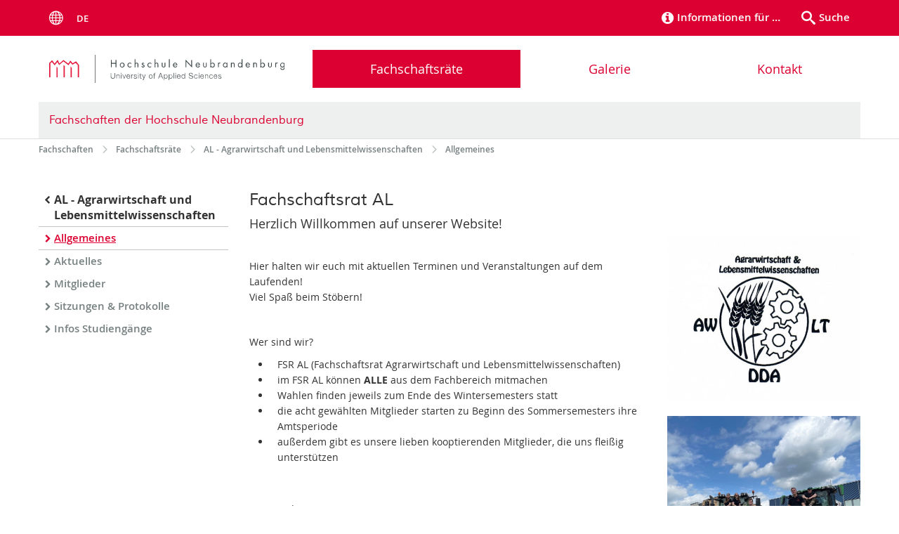

--- FILE ---
content_type: text/html; charset=utf-8
request_url: https://www.hs-nb.de/fachschaften/fachschaftsraete/al-agrarwirtschaft-und-lebensmittelwissenschaften/allgemeines/
body_size: 8293
content:
<!DOCTYPE html>
<html lang="de">
<head>

<meta charset="utf-8">
<!-- 
	This website is powered by TYPO3 - inspiring people to share!
	TYPO3 is a free open source Content Management Framework initially created by Kasper Skaarhoj and licensed under GNU/GPL.
	TYPO3 is copyright 1998-2025 of Kasper Skaarhoj. Extensions are copyright of their respective owners.
	Information and contribution at https://typo3.org/
-->

<base href="/">


<meta name="generator" content="TYPO3 CMS">
<meta name="robots" content="index,follow">
<meta name="keywords" content="Hochschule Neubrandenburg Organisation">
<meta name="description" content="Hochschule Neubrandenburg Organisation">
<meta name="author" content="[+] Pluswerk Team">
<meta name="twitter:card" content="summary">
<meta name="revisit-after" content="7 days">
<meta name="abstract" content="Hochschule Neubrandenburg Organisation">


<link rel="stylesheet" href="/typo3temp/assets/themehsmv/css/import-1e8f99c88b3b485e1fa96928236a300d6ee91353eb1a0c4d5afb33ac981140bb.css?1762519185" media="all">


<script src="/_assets/148958ec84de2f1bdb5fa5cc04e33673/Contrib/JsLibs/modernizr.min.js?1761648044"></script>
<script src="/_assets/148958ec84de2f1bdb5fa5cc04e33673/Contrib/JsLibs/jquery-3.6.4.min.js?1761648044"></script>



<title>Allgemeines - Hochschule Neubrandenburg</title>
<meta http-equiv="X-UA-Compatible" content="IE=edge">
<meta name="viewport" content="width=device-width, initial-scale=1.0, user-scalable=yes">
<link rel="canonical" href="https://www.hs-nb.de/fachschaften/fachschaftsraete/al-agrarwirtschaft-und-lebensmittelwissenschaften/allgemeines/"/>
</head>
<body id="page-32643" class="">
<a class="skip-to-content-link button" href="#main" title="Zum Hauptinhalt">
	Zum Hauptinhalt
</a>
<a class="skip-to-content-link button" href="#footer" title="Zum Footer">
	Zum Footer
</a>
<div id="roadmap" tabindex="0" class="navigation-slidecontainer navigation-slidecontainer--roadmap">
			<div class="navigation-slidecontainer__content">
				<button class="close-button navigation-slidecontainer__close" aria-label="Schließen"></button>
				<div class="grid">
					<div class="grid__column grid__column--md-8 grid__column--md-push-4">
<div id="c86681" class="csc-frame csc-frame-default frame-type-text frame-layout-0"><div class="csc-header"><h2 class="">
				Lorem Ipsum
			</h2></div><p>Lorem ipsum dolor sit amet, consetetur sadipscing elitr, sed diam nonumy eirmod tempor invidunt ut labore et dolore magna aliquyam erat, sed diam voluptua. At vero eos et accusam et justo duo dolores et ea rebum. Stet clita kasd gubergren, no sea takimata sanctus est Lorem ipsum dolor sit amet. Lorem ipsum dolor sit amet, consetetur sadipscing elitr, sed diam nonumy eirmod tempor invidunt ut labore et dolore magna aliquyam erat, sed diam voluptua. At vero eos et accusam et justo duo dolores et ea rebum. Stet clita kasd gubergren, no sea takimata sanctus est Lorem ipsum dolor sit amet.&nbsp; </p></div>


</div>
				</div>
			</div>
		</div>


	<div id="search" class="navigation-slidecontainer navigation-slidecontainer--search">
	<div class="navigation-slidecontainer__content">
		<button class="close-button navigation-slidecontainer__close" aria-label="Schließen"></button>
		<div class="grid">
			<div class="grid__column grid__column--md-8 grid__column--md-push-4">
				<form action="/fachschaften/meta/suche/" enctype="multipart/form-data" method="get">
					<label class="h3-style" for="search-field">Suche</label>
					<input type="text" name="tx_solr[q]" id="search-field" />
					<button class="button button--red" type="submit" name="Submit">Absenden</button>
				</form>
			</div>
		</div>
	</div>
</div>





<div
	class="topbar"
	role="navigation"
	aria-label="Meta"
>
	<div class="topbar__wrapper">
		
			<div class="languagemenu-wrapper">
				<span class="languagemenu-wrapper__toggle">Menu</span>
				<ul class="languagemenu">
					
						
								<li
									class="languagemenu__item languagemenu__item--active"
								>
									de
								</li>
							
					
						
								
							
					
				</ul>
			</div>
		

		
		<div class="header__submenu"><ul class="header-submenu"><li class="header-submenu__item"><button aria-expanded="false" aria-controls="roadmap" data-content="roadmap" class="header-submenu__icon header-submenu__icon--info"><span>Informationen für …</span></button></li><li class="header-submenu__item"><button aria-expanded="false" aria-controls="search" data-content="search" class="header-submenu__icon header-submenu__icon--search"><span>Suche</span></button></li></ul></div>
	</div>
</div>



		<header class="header">
			<div class="header__content">
				
	<div class="header__content-left">
		<div class="logo"><a href="/" class="logo-main" aria-label="Zur Startseite"><img src="/_assets/260e5e8e1b1b89ac6e2d7bfb1554d64d/Images/hs-neubrandenburg-logo.svg" width="545" height="65"   alt="Hochschule Neubrandenburg Organization" ></a></div>
		<div class="mobile-toggle">
	<button aria-label="Menu" id="mobile-toggle"><span></span></button>
</div>
	</div>
	<div class="header__content-right">
		
	<nav id="nav" aria-label="Haupt" class="navigation">
		<ul class="navigation-list navigation-list--flex navigation-list--fluid">
			
				
				
				
					
				
				
					
				

				<li class="navigation-list__item navigation-list__item--level-1 navigation-list__item--active" data-dropdown="true">
					
							<button class="navigation-list__item-toggle" aria-expanded="false">Fachschaftsräte</button>
							
	<div class="navigation-list__dropdown">
		
		
		<div class="navigation-list__dropdown-content navigation-list__dropdown-content--3-columns">
			
				<ul class="navigation-list">
					
					
						
					
					<li class="navigation-list__item navigation-list__item--level-2 navigation-list__item--active">
						<span class="navigation-list__headline">AL - Agrarwirtschaft und Lebensmittelwissenschaften</span>
						<ul class="navigation-list">
							
								
								
									
								
								<li class="navigation-list__item navigation-list__item--level-3 navigation-list__item--active">
									
	
			<a href="/fachschaften/fachschaftsraete/al-agrarwirtschaft-und-lebensmittelwissenschaften/allgemeines/" class="navigation-list__link">Allgemeines</a>
		

								</li>
							
								
								
								<li class="navigation-list__item navigation-list__item--level-3">
									
	
			<a href="/fachschaften/fachschaftsraete/al-agrarwirtschaft-und-lebensmittelwissenschaften/aktuelles/" class="navigation-list__link">Aktuelles</a>
		

								</li>
							
								
								
								<li class="navigation-list__item navigation-list__item--level-3">
									
	
			<a href="/fachschaften/fachschaftsraete/al-agrarwirtschaft-und-lebensmittelwissenschaften/mitglieder/" class="navigation-list__link">Mitglieder</a>
		

								</li>
							
								
								
								<li class="navigation-list__item navigation-list__item--level-3">
									
	
			<a href="/fachschaften/fachschaftsraete/al-agrarwirtschaft-und-lebensmittelwissenschaften/sitzungen-protokolle/" class="navigation-list__link">Sitzungen &amp; Protokolle</a>
		

								</li>
							
								
								
								<li class="navigation-list__item navigation-list__item--level-3">
									
	
			<a href="/fachschaften/fachschaftsraete/al-agrarwirtschaft-und-lebensmittelwissenschaften/infos-studiengaenge/" class="navigation-list__link">Infos Studiengänge</a>
		

								</li>
							
						</ul>
					</li>
				</ul>
			
				<ul class="navigation-list">
					
					
					<li class="navigation-list__item navigation-list__item--level-2">
						<span class="navigation-list__headline">GPM - Gesundheit, Pflege, Management</span>
						<ul class="navigation-list">
							
								
								
								<li class="navigation-list__item navigation-list__item--level-3">
									
	
			<a href="/fachschaften/fachschaftsraete/gpm-gesundheit-pflege-management/allgemeines/" class="navigation-list__link">Allgemeines</a>
		

								</li>
							
								
								
								<li class="navigation-list__item navigation-list__item--level-3">
									
	
			<a href="/fachschaften/fachschaftsraete/gpm-gesundheit-pflege-management/aktuelles/" class="navigation-list__link">Aktuelles</a>
		

								</li>
							
								
								
								<li class="navigation-list__item navigation-list__item--level-3">
									
	
			<a href="/fachschaften/fachschaftsraete/gpm-gesundheit-pflege-management/aufgaben/" class="navigation-list__link">Aufgaben</a>
		

								</li>
							
								
								
								<li class="navigation-list__item navigation-list__item--level-3">
									
	
			<a href="/fachschaften/fachschaftsraete/gpm-gesundheit-pflege-management/mitglieder/" class="navigation-list__link">Referate</a>
		

								</li>
							
						</ul>
					</li>
				</ul>
			
				<ul class="navigation-list">
					
					
					<li class="navigation-list__item navigation-list__item--level-2">
						<span class="navigation-list__headline">LG - Landschaftswissenschaften und Geomatik</span>
						<ul class="navigation-list">
							
								
								
								<li class="navigation-list__item navigation-list__item--level-3">
									
	
			<a href="/fachschaften/fachschaftsraete/lg-landschaftswissenschaften-und-geomatik/allgemeines/" class="navigation-list__link">Allgemeines</a>
		

								</li>
							
								
								
								<li class="navigation-list__item navigation-list__item--level-3">
									
	
			<a href="/fachschaften/fachschaftsraete/lg-landschaftswissenschaften-und-geomatik/aktuelles/" class="navigation-list__link">Aktuelles</a>
		

								</li>
							
								
								
								<li class="navigation-list__item navigation-list__item--level-3">
									
	
			<a href="/fachschaften/fachschaftsraete/lg-landschaftswissenschaften-und-geomatik/mitglieder/" class="navigation-list__link">Mitglieder</a>
		

								</li>
							
								
								
								<li class="navigation-list__item navigation-list__item--level-3">
									
	
			<a href="/fachschaften/fachschaftsraete/lg-landschaftswissenschaften-und-geomatik/sitzungen-protokolle/" class="navigation-list__link">Sitzungen &amp; Protokolle</a>
		

								</li>
							
								
								
								<li class="navigation-list__item navigation-list__item--level-3">
									
	
			<a href="/fachschaften/fachschaftsraete/lg-landschaftswissenschaften-und-geomatik/infos-studiengaenge/" class="navigation-list__link">Infos Studiengänge</a>
		

								</li>
							
								
								
								<li class="navigation-list__item navigation-list__item--level-3">
									
	
			<a href="/fachschaften/fachschaftsraete/lg-landschaftswissenschaften-und-geomatik/infos-fuer-die-erstis/" class="navigation-list__link">Infos für die Erstis</a>
		

								</li>
							
						</ul>
					</li>
				</ul>
			
				<ul class="navigation-list">
					
					
					<li class="navigation-list__item navigation-list__item--level-2">
						<span class="navigation-list__headline">SBE - Soziale Arbeit, Bildung und Erziehung</span>
						<ul class="navigation-list">
							
								
								
								<li class="navigation-list__item navigation-list__item--level-3">
									
	
			<a href="/fachschaften/fachschaftsraete/sbe-soziale-arbeit-bildung-und-erziehung/allgemeines/" class="navigation-list__link">Allgemeines</a>
		

								</li>
							
								
								
								<li class="navigation-list__item navigation-list__item--level-3">
									
	
			<a href="/fachschaften/fachschaftsraete/sbe-soziale-arbeit-bildung-und-erziehung/aktuelles/" class="navigation-list__link">Aktuelles</a>
		

								</li>
							
								
								
								<li class="navigation-list__item navigation-list__item--level-3">
									
	
			<a href="/fachschaften/fachschaftsraete/sbe-soziale-arbeit-bildung-und-erziehung/mitglieder/" class="navigation-list__link">Mitglieder</a>
		

								</li>
							
								
								
								<li class="navigation-list__item navigation-list__item--level-3">
									
	
			<a href="/fachschaften/fachschaftsraete/sbe-soziale-arbeit-bildung-und-erziehung/aktuelles/projekte/" class="navigation-list__link">Studentische Projekte</a>
		

								</li>
							
								
								
								<li class="navigation-list__item navigation-list__item--level-3">
									
	
			<a href="/fachschaften/fachschaftsraete/sbe-soziale-arbeit-bildung-und-erziehung/infos-studiengaenge/" class="navigation-list__link">Infos Studiengänge</a>
		

								</li>
							
						</ul>
					</li>
				</ul>
			
		</div>
	</div>

						
				</li>
			
				
				
				
				
					
				

				<li class="navigation-list__item navigation-list__item--level-1" data-dropdown="true">
					
							<button class="navigation-list__item-toggle" aria-expanded="false">Galerie</button>
							
	<div class="navigation-list__dropdown">
		
		
		<div class="navigation-list__dropdown-content navigation-list__dropdown-content--3-columns">
			
				<ul class="navigation-list">
					
					
					<li class="navigation-list__item navigation-list__item--level-2">
						<span class="navigation-list__headline">Gemeinsames</span>
						<ul class="navigation-list">
							
								
								
								<li class="navigation-list__item navigation-list__item--level-3">
									
	
			<a href="/fachschaften/galerie/gemeinsames/2016/" class="navigation-list__link">2016</a>
		

								</li>
							
						</ul>
					</li>
				</ul>
			
				<ul class="navigation-list">
					
					
					<li class="navigation-list__item navigation-list__item--level-2">
						<span class="navigation-list__headline">Veranstaltungen AL</span>
						<ul class="navigation-list">
							
								
								
								<li class="navigation-list__item navigation-list__item--level-3">
									
	
			<a href="/fachschaften/galerie/veranstaltungen-al/2016/" class="navigation-list__link">2016</a>
		

								</li>
							
						</ul>
					</li>
				</ul>
			
				<ul class="navigation-list">
					
					
					<li class="navigation-list__item navigation-list__item--level-2">
						<span class="navigation-list__headline">Veranstaltungen GPM</span>
						<ul class="navigation-list">
							
								
								
								<li class="navigation-list__item navigation-list__item--level-3">
									
	
			<a href="/fachschaften/galerie/veranstaltungen-gpm/2016/" class="navigation-list__link">2016</a>
		

								</li>
							
								
								
								<li class="navigation-list__item navigation-list__item--level-3">
									
	
			<a href="/fachschaften/galerie/veranstaltungen-gpm/2015/" class="navigation-list__link">2015</a>
		

								</li>
							
								
								
								<li class="navigation-list__item navigation-list__item--level-3">
									
	
			<a href="/fachschaften/galerie/veranstaltungen-gpm/2014/" class="navigation-list__link">2014</a>
		

								</li>
							
								
								
								<li class="navigation-list__item navigation-list__item--level-3">
									
	
			<a href="/fachschaften/galerie/veranstaltungen-gpm/2013/" class="navigation-list__link">2013</a>
		

								</li>
							
						</ul>
					</li>
				</ul>
			
				<ul class="navigation-list">
					
					
					<li class="navigation-list__item navigation-list__item--level-2">
						<span class="navigation-list__headline">Veranstaltungen LG</span>
						<ul class="navigation-list">
							
								
								
								<li class="navigation-list__item navigation-list__item--level-3">
									
	
			<a href="/fachschaften/galerie/veranstaltungen-lg/2022/" class="navigation-list__link">2022</a>
		

								</li>
							
								
								
								<li class="navigation-list__item navigation-list__item--level-3">
									
	
			<a href="/fachschaften/galerie/veranstaltungen-lg/2019/" class="navigation-list__link">2019</a>
		

								</li>
							
								
								
								<li class="navigation-list__item navigation-list__item--level-3">
									
	
			<a href="/fachschaften/galerie/veranstaltungen-lg/2018/" class="navigation-list__link">2018</a>
		

								</li>
							
								
								
								<li class="navigation-list__item navigation-list__item--level-3">
									
	
			<a href="/fachschaften/galerie/veranstaltungen-lg/2017/" class="navigation-list__link">2017</a>
		

								</li>
							
								
								
								<li class="navigation-list__item navigation-list__item--level-3">
									
	
			<a href="/fachschaften/galerie/veranstaltungen-lg/2016/" class="navigation-list__link">2016</a>
		

								</li>
							
								
								
								<li class="navigation-list__item navigation-list__item--level-3">
									
	
			<a href="/fachschaften/galerie/veranstaltungen-lg/2015/" class="navigation-list__link">2015</a>
		

								</li>
							
								
								
								<li class="navigation-list__item navigation-list__item--level-3">
									
	
			<a href="/fachschaften/galerie/veranstaltungen-lg/2014/" class="navigation-list__link">2014</a>
		

								</li>
							
								
								
								<li class="navigation-list__item navigation-list__item--level-3">
									
	
			<a href="/fachschaften/galerie/veranstaltungen-lg/2013/" class="navigation-list__link">2013</a>
		

								</li>
							
						</ul>
					</li>
				</ul>
			
				<ul class="navigation-list">
					
					
					<li class="navigation-list__item navigation-list__item--level-2">
						<span class="navigation-list__headline">Veranstaltungen SBE</span>
						<ul class="navigation-list">
							
								
								
								<li class="navigation-list__item navigation-list__item--level-3">
									
	
			<a href="/fachschaften/galerie/veranstaltungen-sbe/2017/" class="navigation-list__link">2017</a>
		

								</li>
							
								
								
								<li class="navigation-list__item navigation-list__item--level-3">
									
	
			<a href="/fachschaften/galerie/veranstaltungen-sbe/2016/" class="navigation-list__link">2016</a>
		

								</li>
							
								
								
								<li class="navigation-list__item navigation-list__item--level-3">
									
	
			<a href="/fachschaften/galerie/veranstaltungen-sbe/2015/" class="navigation-list__link">2015</a>
		

								</li>
							
						</ul>
					</li>
				</ul>
			
		</div>
	</div>

						
				</li>
			
				
				
				
				
					
				

				<li class="navigation-list__item navigation-list__item--level-1" data-dropdown="true">
					
							<button class="navigation-list__item-toggle" aria-expanded="false">Kontakt</button>
							
	<div class="navigation-list__dropdown">
		
		
		<div class="navigation-list__dropdown-content navigation-list__dropdown-content--3-columns">
			
				<ul class="navigation-list">
					
					
					<li class="navigation-list__item navigation-list__item--level-2">
						<span class="navigation-list__headline">Fachschaftsräte</span>
						<ul class="navigation-list">
							
						</ul>
					</li>
				</ul>
			
				<ul class="navigation-list">
					
					
					<li class="navigation-list__item navigation-list__item--level-2">
						<span class="navigation-list__headline">AStA und StuPa</span>
						<ul class="navigation-list">
							
						</ul>
					</li>
				</ul>
			
		</div>
	</div>

						
				</li>
			
		</ul>
	</nav>






	</div>
	
		<div class="header__organizationname">
			<h2>
				<a href="/fachschaften/">
					Fachschaften der Hochschule Neubrandenburg
				</a>
			</h2>
		</div>
	

			</div>
		</header>
	

<!--TYPO3SEARCH_begin-->


		
	
		<div class="container breadcrumb-wrapper" role="navigation" aria-label="Brotkrumen"><ul class="breadcrumb" itemscope itemtype="http://schema.org/BreadcrumbList"><li class="breadcrumb__item" itemprop="itemListElement" itemscope itemtype="http://schema.org/ListItem"><a href="/fachschaften/" itemprop="item"><span itemprop="name">Fachschaften</span><meta itemprop="position" content="1" /></a></li><li class="breadcrumb__item" itemprop="itemListElement" itemscope itemtype="http://schema.org/ListItem"><a href="/fachschaften/" itemprop="item"><span itemprop="name">Fachschaftsräte</span><meta itemprop="position" content="2" /></a></li><li class="breadcrumb__item" itemprop="itemListElement" itemscope itemtype="http://schema.org/ListItem"><a href="/fachschaften/fachschaftsraete/al-agrarwirtschaft-und-lebensmittelwissenschaften/allgemeines/" itemprop="item"><span itemprop="name">AL - Agrarwirtschaft und Lebensmittelwissenschaften</span><meta itemprop="position" content="3" /></a></li><li class="breadcrumb__item" itemprop="itemListElement" itemscope itemtype="http://schema.org/ListItem"><span itemprop="name">Allgemeines</span><meta itemprop="position" content="4" /></li></ul></div>
	

		<main id="main" class="main-content">
			<div class="section section--white">
				<div class="container">
					<div class="grid">
						<div class="column-1 grid__column grid__column--md-3">
							<div role="navigation" aria-label="Unterseiten"><a href="/fachschaften/fachschaftsraete/al-agrarwirtschaft-und-lebensmittelwissenschaften/allgemeines/" class="navigation-backlink">AL - Agrarwirtschaft und Lebensmittelwissenschaften</a><ul class="navigation-sub"><li class="navigation-sub__item navigation-sub__item--active navigation-sub__item--active-no1"><a href="/fachschaften/fachschaftsraete/al-agrarwirtschaft-und-lebensmittelwissenschaften/allgemeines/">Allgemeines</a></li><li class="navigation-sub__item navigation-sub__item--no1"><a href="/fachschaften/fachschaftsraete/al-agrarwirtschaft-und-lebensmittelwissenschaften/aktuelles/">Aktuelles</a></li><li class="navigation-sub__item navigation-sub__item--no1"><a href="/fachschaften/fachschaftsraete/al-agrarwirtschaft-und-lebensmittelwissenschaften/mitglieder/">Mitglieder</a></li><li class="navigation-sub__item navigation-sub__item--no1"><a href="/fachschaften/fachschaftsraete/al-agrarwirtschaft-und-lebensmittelwissenschaften/sitzungen-protokolle/">Sitzungen & Protokolle</a></li><li class="navigation-sub__item navigation-sub__item--no1"><a href="/fachschaften/fachschaftsraete/al-agrarwirtschaft-und-lebensmittelwissenschaften/infos-studiengaenge/">Infos Studiengänge</a></li></ul></div>
						</div>
						<div class="column-2 grid__column grid__column--md-9">
							
		
<div id="c354945" class="csc-frame csc-frame-default frame-type-textpic frame-layout-0"><div class="csc-header"><h2 class="">
				Fachschaftsrat AL
			</h2><h3 class="">
                Herzlich Willkommen auf unserer Website!
            </h3></div><div class="csc-textpic csc-textpic-responsive csc-textpic-intext-right"><div class="media-element media-element--align-right"><figure class="media-element__image"><a href="/storages/hs-neubrandenburg/_processed_/4/a/csm_FSR_Logog_2022_a18ef6f627.jpg" class="image-lightbox" rel="lightbox[354945]"><picture><source srcset="/storages/hs-neubrandenburg/_processed_/4/a/csm_FSR_Logog_2022_9764ea78e8.jpg" media="(max-width: 500px)"><source srcset="/storages/hs-neubrandenburg/_processed_/4/a/csm_FSR_Logog_2022_c2821cd234.jpg" media="(max-width: 500px) AND (min-resolution: 192dpi)"><source srcset="/storages/hs-neubrandenburg/_processed_/4/a/csm_FSR_Logog_2022_8c9b704b34.jpg" media="(min-width: 501px) AND (max-width: 768px)"><source srcset="/storages/hs-neubrandenburg/studs/fachschaften/AL/FSR_Logog_2022.jpg" media="(min-width: 768px)"><img src="/storages/hs-neubrandenburg/studs/fachschaften/AL/FSR_Logog_2022.jpg" width="1046" height="897" alt="" /></picture></a></figure><figure class="media-element__image"><a href="/storages/hs-neubrandenburg/_processed_/5/2/csm_Gruppenfoto_HIT_6e56b3c190.jpg" class="image-lightbox" rel="lightbox[354945]"><picture><source srcset="/storages/hs-neubrandenburg/_processed_/5/2/csm_Gruppenfoto_HIT_bb28770674.jpg" media="(max-width: 500px)"><source srcset="/storages/hs-neubrandenburg/_processed_/5/2/csm_Gruppenfoto_HIT_d4aa4688bf.jpg" media="(max-width: 500px) AND (min-resolution: 192dpi)"><source srcset="/storages/hs-neubrandenburg/_processed_/5/2/csm_Gruppenfoto_HIT_4ddcaf5cf5.jpg" media="(min-width: 501px) AND (max-width: 768px)"><source srcset="/storages/hs-neubrandenburg/_processed_/5/2/csm_Gruppenfoto_HIT_c713ce3736.jpg" media="(min-width: 768px)"><img src="/storages/hs-neubrandenburg/_processed_/5/2/csm_Gruppenfoto_HIT_c713ce3736.jpg" width="1200" height="1146" alt="" /></picture></a><figcaption>Gruppenfoto des FSR AL 2022</figcaption></figure></div><div class="csc-textpic-text"><p>&nbsp;</p><p>Hier halten wir euch mit aktuellen Terminen und Veranstaltungen auf dem Laufenden!<br> Viel Spaß beim Stöbern!</p><p>&nbsp;</p><p>Wer sind wir?</p><ul><li>FSR AL (Fachschaftsrat Agrarwirtschaft und Lebensmittelwissenschaften)</li><li>im FSR AL können <strong>ALLE</strong>&nbsp;aus dem Fachbereich mitmachen</li><li>Wahlen finden jeweils zum Ende des Wintersemesters statt</li><li>die acht&nbsp;gewählten Mitglieder starten zu Beginn des Sommersemesters&nbsp;ihre Amtsperiode</li><li>außerdem gibt es unsere lieben kooptierenden Mitglieder, die uns fleißig unterstützen</li></ul><p>&nbsp;</p><p>Was machen wir?</p><ul><li>unseren Ersties die ersten Schritte durch die Hochschule erleichtern 	<ul><li>Begrüßungsrunde, gemeinsame Campusführungen, Erstie-Woche inklusive der Stadtrallye</li></ul></li><li>Informationen über Veranstaltungen und Bildungsangebote wie z.B. Studium-Plus weitergeben</li><li>bei Fragen rund um das Studium und allgemein mit einem offenen Ohr zur Verfügung&nbsp;stehen</li><li>Weitergabe studentischer Angelegenheiten oder Verbesserungsvorschläge an die dafür zuständigen Organe bzw. Gremien 	<ul><li>z.B. Probleme in Prüfungsangelegenheiten, Beantragung des 4. Versuches...</li></ul></li><li>Vorschlagen der Kandidat*Innen für den Prüfungsausschuss, die Prüfungskommission und die Berufungskomission</li><li>Förderung studentischer Ideen</li><li>Teilnahme an Sitzungen anderer Gremien</li><li>Zusammenarbeit mit AStA und StuPa, dem Referatsausschuss Studium und Lehre und den anderen Fachbereichen</li><li>Besuchen der monatlichen Fachschaftsrätekonferenzen</li></ul><p>&nbsp;</p><p><strong>Habt auch Ihr Lust bei uns im Fachschaftsrat mitzuwirken?</strong> Dann schaut gerne auf unserer wöchentlichen Sitzung am Mittwoch in der Zeit von 14:00 bis 16:00 Uhr in unserem Büro Haus 3, Raum 302.1 vorbei.</p><p>Wir freuen uns auf Euch!</p><p>&nbsp;</p><p>Bei Fragen meldet euch gerne per Mail unter <a href="mailto:fs.al@hs-nb.de" title="Öffnet internen Link" class="mail-link">fs.al@hs-nb.de</a></p><p>oder besucht uns auf&nbsp;<strong><a href="https://www.instagram.com/fsr.al.nb/?hl=de" target="_blank" title="Öffnet externen Link" class="external-link" rel="noreferrer">Instagram</a></strong>&nbsp;:)</p></div></div></div>



	<div id="c368895" class="grid csc-frame csc-frame-default csc-frame--type-b13-4cols-with-header-container grid--stretch">
		
    <div class="grid__column grid__column--md-3">
        
            
                <a href="/fachschaften/fachschaftsraete/al-agrarwirtschaft-und-lebensmittelwissenschaften/aktuelles/" class="teaserbox">
								
	
	<div class="teaserbox__content">
		
			
					
					<h3 class="hyphenate h2-style">Aktuelles</h3>
				
		
		
	</div>

							</a>
            
        
    </div>

    <div class="grid__column grid__column--md-3">
        
            
                <a href="/fachschaften/fachschaftsraete/al-agrarwirtschaft-und-lebensmittelwissenschaften/mitglieder/" class="teaserbox">
								
	
	<div class="teaserbox__content">
		
			
					
					<h3 class="hyphenate h2-style">Mitglieder</h3>
				
		
		
	</div>

							</a>
            
        
    </div>

    <div class="grid__column grid__column--md-3">
        
            
                <a href="/fachschaften/fachschaftsraete/al-agrarwirtschaft-und-lebensmittelwissenschaften/sitzungen-protokolle/" class="teaserbox">
								
	
	<div class="teaserbox__content">
		
			
					
					<h3 class="hyphenate h2-style">Sitzungen & Protokolle</h3>
				
		
		
	</div>

							</a>
            
        
    </div>

    <div class="grid__column grid__column--md-3">
        
            
                <a href="/fachschaften/fachschaftsraete/al-agrarwirtschaft-und-lebensmittelwissenschaften/infos-studiengaenge/" class="teaserbox">
								
	
	<div class="teaserbox__content">
		
			
					
					<h3 class="hyphenate h2-style">Infos Studiengänge</h3>
				
		
		
	</div>

							</a>
            
        
    </div>

	</div>


	
						</div>
					</div>
				</div>
			</div>
		</main>

	
<!--TYPO3SEARCH_end-->

<footer id="footer" class="footer">
	
		<div class="footer-column footer-column--light">
			<div class="footer__content-wrapper">
				
	<div id="c146131" class="grid csc-frame csc-frame-default csc-frame--type-b13-4cols-with-header-container hidden-print">
		
    <div class="grid__column grid__column--md-3">
        
            
                
<div id="c75782" class="csc-frame csc-frame-default frame-type-header frame-layout-0"><div class="csc-header"><h4 class="h2-style">
				Häufig verwendet
			</h4></div></div>



            
        
            
                
<div id="c75783" class="csc-frame csc-frame-default frame-type-menu_pages frame-layout-0"><ul class="csc-menu"><li><a href="/studium-weiterbildung/vor-dem-studium/studienangebot/" title="Studienangebot"><span>Studienangebot</span></a></li><li><a href="/studium-weiterbildung/vor-dem-studium/bewerbung/" title="Bewerbung"><span>Bewerbung</span></a></li><li><a href="/bibliothek/" title="Hochschulbibliothek"><span>Hochschulbibliothek</span></a></li><li><a href="/zimt/" title="Zentrum für Informations - und Medientechnologie"><span>Zentrum für Informations - und Medientechnologie</span></a></li><li><a href="/hochschule/dezernate-zentrale-einrichtungen/sprachenzentrum/" title="Sprachenzentrum"><span>Sprachenzentrum</span></a></li></ul></div>



            
        
            
                
<div id="c75784" class="csc-frame csc-frame-default frame-type-menu_pages frame-layout-0"><ul class="csc-menu"><li><a href="/studium-weiterbildung/im-studium/vorlesungsverzeichnis/" title="Vorlesungsverzeichnis"><span>Vorlesungsverzeichnis</span></a></li><li><a href="/studium-weiterbildung/im-studium/studium-plus/" title="Studium plus"><span>Studium plus</span></a></li><li><a href="/studium-weiterbildung/im-studium/international-office/" title="International Office"><span>International Office</span></a></li></ul></div>



            
        
    </div>

    <div class="grid__column grid__column--md-3">
        
            
                
<div id="c143205" class="csc-frame csc-frame-default frame-type-header frame-layout-0"><div class="csc-header"><h4 class="h2-style">
				Social Media
			</h4></div></div>



            
        
            
                
	<div id="c260809" class="grid csc-frame csc-frame-default csc-frame--type-b13-3cols-with-header-container">
		
    <div class="grid__column grid__column--md-4 grid__column--sm-4 grid__column--xs-4 grid__column--lg-4">
        
            
                
<div id="c146137" class="csc-frame csc-frame-default frame-type-image frame-layout-0"><div class="csc-textpic csc-textpic-responsive csc-textpic-center csc-textpic-above"><div class="csc-textpic-imagewrap" data-csc-images="1" data-csc-cols="1"><div class="csc-textpic-center-outer"><div class="csc-textpic-center-inner"><div class="csc-textpic-imagerow"><div class="media-element csc-textpic-imagecolumn"><figure class="media-element__image"><a href="https://www.youtube.com/user/HsNbTv/ _blank" target="_blank" rel="noreferrer" title="Der Channel der Hochschule Neubrandenburg bei YouTube"><picture><source srcset="/storages/hs-neubrandenburg/_processed_/9/9/csm_Icon_Youtube_6fa5d8850d.png" media="(max-width: 500px)"><source srcset="/storages/hs-neubrandenburg/specialresources/someIcons/2025/Icon_Youtube.png" media="(max-width: 500px) AND (min-resolution: 192dpi)"><source srcset="/storages/hs-neubrandenburg/specialresources/someIcons/2025/Icon_Youtube.png" media="(min-width: 501px) AND (max-width: 768px)"><source srcset="/storages/hs-neubrandenburg/specialresources/someIcons/2025/Icon_Youtube.png" media="(min-width: 768px)"><img title="Der Channel der Hochschule Neubrandenburg bei YouTube" src="/storages/hs-neubrandenburg/specialresources/someIcons/2025/Icon_Youtube.png" width="512" height="512" alt="" /></picture></a></figure></div></div></div></div></div></div></div>



            
        
            
                
<div id="c434079" class="csc-frame csc-frame-default frame-type-image frame-layout-0"><div class="csc-textpic csc-textpic-responsive csc-textpic-center csc-textpic-above"><div class="csc-textpic-imagewrap" data-csc-images="1" data-csc-cols="1"><div class="csc-textpic-center-outer"><div class="csc-textpic-center-inner"><div class="csc-textpic-imagerow"><div class="media-element csc-textpic-imagecolumn"><figure class="media-element__image"><a href="https://www.instagram.com/hochschuleneubrandenburg/ _blank" target="_blank" rel="noreferrer"><picture><source srcset="/storages/hs-neubrandenburg/_processed_/a/1/csm_Icon_Instagram_69f55cf903.png" media="(max-width: 500px)"><source srcset="/storages/hs-neubrandenburg/_processed_/a/1/csm_Icon_Instagram_d35147783b.png" media="(max-width: 500px) AND (min-resolution: 192dpi)"><source srcset="/storages/hs-neubrandenburg/specialresources/someIcons/2025/Icon_Instagram.png" media="(min-width: 501px) AND (max-width: 768px)"><source srcset="/storages/hs-neubrandenburg/specialresources/someIcons/2025/Icon_Instagram.png" media="(min-width: 768px)"><img src="/storages/hs-neubrandenburg/specialresources/someIcons/2025/Icon_Instagram.png" width="640" height="480" alt="" /></picture></a></figure></div></div></div></div></div></div></div>



            
        
    </div>
    <div class="grid__column grid__column--md-4 grid__column--sm-4 grid__column--xs-4 grid__column--lg-4">
        
            
                
<div id="c260889" class="csc-frame csc-frame-default frame-type-image frame-layout-0"><div class="csc-textpic csc-textpic-responsive csc-textpic-center csc-textpic-above"><div class="csc-textpic-imagewrap" data-csc-images="1" data-csc-cols="1"><div class="csc-textpic-center-outer"><div class="csc-textpic-center-inner"><div class="csc-textpic-imagerow"><div class="media-element csc-textpic-imagecolumn"><figure class="media-element__image"><a href="https://www.facebook.com/hochschule.neubrandenburg/?fref=ts" target="_blank" rel="noreferrer" title="Das Profil der Hochschule Neubrandenburg bei Facebook"><picture><source srcset="/storages/hs-neubrandenburg/_processed_/a/a/csm_Icon_Facebook2_32cb7712fa.png" media="(max-width: 500px)"><source srcset="/storages/hs-neubrandenburg/specialresources/someIcons/2025/Icon_Facebook2.png" media="(max-width: 500px) AND (min-resolution: 192dpi)"><source srcset="/storages/hs-neubrandenburg/specialresources/someIcons/2025/Icon_Facebook2.png" media="(min-width: 501px) AND (max-width: 768px)"><source srcset="/storages/hs-neubrandenburg/specialresources/someIcons/2025/Icon_Facebook2.png" media="(min-width: 768px)"><img title="Das Profil der Hochschule Neubrandenburg bei Facebook" alt="Logo von Facebook" src="/storages/hs-neubrandenburg/specialresources/someIcons/2025/Icon_Facebook2.png" width="480" height="480" /></picture></a></figure></div></div></div></div></div></div></div>



            
        
    </div>

    <div class="grid__column grid__column--md-4 grid__column--sm-4 grid__column--xs-4 grid__column--lg-4">
        
    </div>

	</div>


            
        
            
                
<div id="c260799" class="csc-frame csc-frame-default frame-type-header frame-layout-0"><div class="csc-header"><h4 class="h2-style">
				Unsere App
			</h4></div></div>



            
        
            
                
	<div id="c260813" class="grid csc-frame csc-frame-default csc-frame--type-b13-2cols-with-header-container">
		
    <div class="grid__column grid__column--md-6 grid__column--sm-6 grid__column--xs-6 grid__column--lg-6">
        
            
                
<div id="c260805" class="csc-frame csc-frame-default frame-type-image frame-layout-0"><div class="csc-textpic csc-textpic-responsive csc-textpic-center csc-textpic-above"><div class="csc-textpic-imagewrap" data-csc-images="3" data-csc-cols="1"><div class="csc-textpic-center-outer"><div class="csc-textpic-center-inner"><div class="csc-textpic-imagerow"><div class="media-element csc-textpic-imagecolumn"><figure class="media-element__image"><picture><source srcset="/storages/hs-neubrandenburg/Footer/uninow-app/logouninow_color.svg" media="(max-width: 500px)"><source srcset="/storages/hs-neubrandenburg/Footer/uninow-app/logouninow_color.svg" media="(max-width: 500px) AND (min-resolution: 192dpi)"><source srcset="/storages/hs-neubrandenburg/Footer/uninow-app/logouninow_color.svg" media="(min-width: 501px) AND (max-width: 768px)"><source srcset="/storages/hs-neubrandenburg/Footer/uninow-app/logouninow_color.svg" media="(min-width: 768px)"><img src="/storages/hs-neubrandenburg/Footer/uninow-app/logouninow_color.svg" width="233" height="61" alt="" /></picture></figure></div></div><div class="csc-textpic-imagerow"><div class="media-element csc-textpic-imagecolumn"><figure class="media-element__image"><a href="https://play.google.com/store/apps/details?id=de.mocama.UniNow" target="_blank" rel="noreferrer"><picture><source srcset="/storages/hs-neubrandenburg/_processed_/f/7/csm_google-play-badge_14023058d0.png" media="(max-width: 500px)"><source srcset="/storages/hs-neubrandenburg/Footer/uninow-app/google-play-badge.png" media="(max-width: 500px) AND (min-resolution: 192dpi)"><source srcset="/storages/hs-neubrandenburg/Footer/uninow-app/google-play-badge.png" media="(min-width: 501px) AND (max-width: 768px)"><source srcset="/storages/hs-neubrandenburg/Footer/uninow-app/google-play-badge.png" media="(min-width: 768px)"><img src="/storages/hs-neubrandenburg/Footer/uninow-app/google-play-badge.png" width="564" height="168" alt="" /></picture></a></figure></div></div><div class="csc-textpic-imagerow"><div class="media-element csc-textpic-imagecolumn"><figure class="media-element__image"><a href="https://itunes.apple.com/de/app/uninow-bequem-durchs-studium/id969806189?mt=8" target="_blank" rel="noreferrer"><picture><source srcset="/storages/hs-neubrandenburg/_processed_/b/8/csm_app-store-badge_761cab7630.png" media="(max-width: 500px)"><source srcset="/storages/hs-neubrandenburg/Footer/uninow-app/app-store-badge.png" media="(max-width: 500px) AND (min-resolution: 192dpi)"><source srcset="/storages/hs-neubrandenburg/Footer/uninow-app/app-store-badge.png" media="(min-width: 501px) AND (max-width: 768px)"><source srcset="/storages/hs-neubrandenburg/Footer/uninow-app/app-store-badge.png" media="(min-width: 768px)"><img src="/storages/hs-neubrandenburg/Footer/uninow-app/app-store-badge.png" width="503" height="168" alt="" /></picture></a></figure></div></div></div></div></div></div></div>



            
        
    </div>

    <div class="grid__column grid__column--md-6 grid__column--sm-6 grid__column--xs-6 grid__column--lg-6">
        
    </div>

	</div>


            
        
    </div>

    <div class="grid__column grid__column--md-3">
        
            
                
<div id="c75781" class="csc-frame csc-frame-default frame-type-header frame-layout-0"><div class="csc-header"><h4 class="h2-style">
				Kontakt
			</h4></div></div>



            
        
            
                
<div id="c75780" class="csc-frame csc-frame-default frame-type-text frame-layout-0"><p>Haus- und Lieferadresse<br>Hochschule Neubrandenburg<br>Brodaer Straße 2<br>17033 Neubrandenburg
</p><p>Telefon: <a href="tel:+4939556930" title="Öffnet internen Link">+49 395 5693-0</a><br>Fax: <a href="tel:+4939556939999" title="Öffnet internen Link">+49 395 5693-9999</a></p></div>



            
        
            
                
<div id="c329019" class="csc-frame csc-frame-default frame-type-text frame-layout-0"><p><a href="/hochschule/campus/lageplan/" title="Öffnet internen Link" class="internal-link">Lageplan</a><br><a href="/meta-informationen/datenschutz/" title="Öffnet internen Link" class="internal-link">Datenschutz</a><br><a href="/barrierefreiheit/" title="Öffnet internen Link" class="internal-link">Erklärung zur Barrierefreiheit</a><br><a href="/meta-informationen/impressum/" title="Öffnet internen Link" class="internal-link">Impressum</a></p></div>



            
        
    </div>

    <div class="grid__column grid__column--md-3">
        
            
                
<div id="c100975" class="csc-frame csc-frame-default frame-type-header frame-layout-0"><div class="csc-header"><h4 class="h2-style">
				Service
			</h4></div></div>



            
        
            
                
<div id="c100978" class="csc-frame csc-frame-default frame-type-text frame-layout-0"><ul><li><a href="/hochschule/ueber-uns/personenverzeichnis/" title="Öffnet internen Link" class="internal-link">Personenverzeichnis</a></li><li><a href="/studium-weiterbildung/vor-dem-studium/studienberatung/whatsapp-chat/" title="Öffnet internen Link" class="internal-link">WhatsApp-Chat</a></li><li><a href="https://sb-online.hs-nb.de" target="_blank" title="Öffnet die Selbstbedienungsfunktionen für Studierende" class="external-link" rel="noreferrer">SB-Online</a></li><li><a href="/zimt/it-dienste/online-dienste/elearning/" title="Öffnet internen Link" class="internal-link">eLearning</a></li><li><a href="https://portal.hs-nb.de" target="_blank" title="Öffnet das Portal der Hochschule Neubrandenburg" class="external-link" rel="noreferrer">Portal</a></li><li><a href="https://hs-druck.hs-nb.de:1081/#/login" target="_blank" title="Öffnet internen Link" class="external-link" rel="noreferrer">Print-Service-Online</a></li><li><a href="https://webmail.hs-nb.de" target="_blank" title="Öffnet den Webmailer der Hochschule" class="external-link" rel="noreferrer">Webmail</a></li><li><a href="https://www.stw-greifswald.de/essen/speiseplan/mensa-neubrandenburg" target="_top" title="Öffnet externen Link" class="external-link">Speiseplan</a></li></ul></div>



            
        
    </div>

	</div>


			</div>
		</div>
	

	
		<div class="footer-column footer-column--dark">
			<div class="footer__content-wrapper">
				
	<div id="c111793" class="grid csc-frame csc-frame-default csc-frame--type-b13-2cols-with-header-container hidden-print">
		
    <div class="grid__column grid__column--md-6 grid__column--sm-6 grid__column--xs-12">
        
            
                
	<div id="c75786" class="grid csc-frame csc-frame-default csc-frame--type-b13-4cols-with-header-container grid--stretch">
		
    <div class="grid__column grid__column--md-3 grid__column--sm-3 grid__column--xs-3">
        
            
                
<div id="c75787" class="csc-frame csc-frame-default frame-type-image frame-layout-0"><div class="csc-textpic csc-textpic-responsive csc-textpic-center csc-textpic-above"><div class="csc-textpic-imagewrap" data-csc-images="1" data-csc-cols="1"><div class="csc-textpic-center-outer"><div class="csc-textpic-center-inner"><div class="csc-textpic-imagerow"><div class="media-element csc-textpic-imagecolumn"><figure class="media-element__image"><a href="/hochschule/ueber-uns/familiengerechte-hochschule/"><picture><source srcset="/storages/hs-neubrandenburg/_processed_/7/3/csm_FidH_Logo_Mitglied-BPC_58041ea913.jpg" media="(max-width: 500px)"><source srcset="/storages/hs-neubrandenburg/_processed_/7/3/csm_FidH_Logo_Mitglied-BPC_afdd6ffc48.jpg" media="(max-width: 500px) AND (min-resolution: 192dpi)"><source srcset="/storages/hs-neubrandenburg/_processed_/7/3/csm_FidH_Logo_Mitglied-BPC_141b60aade.jpg" media="(min-width: 501px) AND (max-width: 768px)"><source srcset="/storages/hs-neubrandenburg/Footer/FidH_Logo_Mitglied-BPC.jpg" media="(min-width: 768px)"><img src="/storages/hs-neubrandenburg/Footer/FidH_Logo_Mitglied-BPC.jpg" width="1041" height="458" alt="" /></picture></a></figure></div></div></div></div></div></div></div>



            
        
    </div>

    <div class="grid__column grid__column--md-3 grid__column--sm-3 grid__column--xs-3">
        
            
                
<div id="c471247" class="csc-frame csc-frame-default frame-type-image frame-layout-0"><div class="csc-textpic csc-textpic-responsive csc-textpic-center csc-textpic-above"><div class="csc-textpic-imagewrap" data-csc-images="1" data-csc-cols="1"><div class="csc-textpic-center-outer"><div class="csc-textpic-center-inner"><div class="csc-textpic-imagerow"><div class="media-element csc-textpic-imagecolumn"><figure class="media-element__image"><a href="/studium-weiterbildung/im-studium/international-office/"><picture><source srcset="/storages/hs-neubrandenburg/Footer/Siegel-Audit-kompakt_xl.jpg" media="(max-width: 500px)"><source srcset="/storages/hs-neubrandenburg/Footer/Siegel-Audit-kompakt_xl.jpg" media="(max-width: 500px) AND (min-resolution: 192dpi)"><source srcset="/storages/hs-neubrandenburg/Footer/Siegel-Audit-kompakt_xl.jpg" media="(min-width: 501px) AND (max-width: 768px)"><source srcset="/storages/hs-neubrandenburg/Footer/Siegel-Audit-kompakt_xl.jpg" media="(min-width: 768px)"><img src="/storages/hs-neubrandenburg/Footer/Siegel-Audit-kompakt_xl.jpg" width="220" height="220" alt="" /></picture></a></figure></div></div></div></div></div></div></div>



            
        
    </div>

    <div class="grid__column grid__column--md-3 grid__column--sm-3 grid__column--xs-3">
        
            
                
<div id="c331365" class="csc-frame csc-frame-default frame-type-image frame-layout-0"><div class="csc-textpic csc-textpic-responsive csc-textpic-center csc-textpic-above"><div class="csc-textpic-imagewrap" data-csc-images="1" data-csc-cols="1"><div class="csc-textpic-center-outer"><div class="csc-textpic-center-inner"><div class="csc-textpic-imagerow"><div class="media-element csc-textpic-imagecolumn"><figure class="media-element__image"><picture><source srcset="/storages/hs-neubrandenburg/Footer/Deutschlandstipendium_Hochschule_340px_padding.png" media="(max-width: 500px)"><source srcset="/storages/hs-neubrandenburg/Footer/Deutschlandstipendium_Hochschule_340px_padding.png" media="(max-width: 500px) AND (min-resolution: 192dpi)"><source srcset="/storages/hs-neubrandenburg/Footer/Deutschlandstipendium_Hochschule_340px_padding.png" media="(min-width: 501px) AND (max-width: 768px)"><source srcset="/storages/hs-neubrandenburg/Footer/Deutschlandstipendium_Hochschule_340px_padding.png" media="(min-width: 768px)"><img src="/storages/hs-neubrandenburg/Footer/Deutschlandstipendium_Hochschule_340px_padding.png" width="340" height="140" alt="" /></picture></figure></div></div></div></div></div></div></div>



            
        
    </div>

    <div class="grid__column grid__column--md-3 grid__column--sm-3 grid__column--xs-3">
        
            
                
<div id="c471225" class="csc-frame csc-frame-default frame-type-image frame-layout-0"><div class="csc-textpic csc-textpic-responsive csc-textpic-center csc-textpic-above"><div class="csc-textpic-imagewrap" data-csc-images="1" data-csc-cols="1"><div class="csc-textpic-center-outer"><div class="csc-textpic-center-inner"><div class="csc-textpic-imagerow"><div class="media-element csc-textpic-imagecolumn"><figure class="media-element__image"><picture><source srcset="/storages/hs-neubrandenburg/Footer/Weltoffene_Hochschule.jpg" media="(max-width: 500px)"><source srcset="/storages/hs-neubrandenburg/Footer/Weltoffene_Hochschule.jpg" media="(max-width: 500px) AND (min-resolution: 192dpi)"><source srcset="/storages/hs-neubrandenburg/Footer/Weltoffene_Hochschule.jpg" media="(min-width: 501px) AND (max-width: 768px)"><source srcset="/storages/hs-neubrandenburg/Footer/Weltoffene_Hochschule.jpg" media="(min-width: 768px)"><img src="/storages/hs-neubrandenburg/Footer/Weltoffene_Hochschule.jpg" width="340" height="140" alt="" /></picture></figure></div></div></div></div></div></div></div>



            
        
    </div>

	</div>


            
        
    </div>

    <div class="grid__column grid__column--md-6 grid__column--sm-6 grid__column--xs-12">
        
            
                
	<div id="c111795" class="grid csc-frame csc-frame-default csc-frame--type-b13-4cols-with-header-container">
		
    <div class="grid__column grid__column--md-3 grid__column--sm-3 grid__column--xs-3">
        
            
                
<div id="c75789" class="csc-frame csc-frame-default frame-type-image frame-layout-0"><div class="csc-textpic csc-textpic-responsive csc-textpic-center csc-textpic-above"><div class="csc-textpic-imagewrap" data-csc-images="1" data-csc-cols="1"><div class="csc-textpic-center-outer"><div class="csc-textpic-center-inner"><div class="csc-textpic-imagerow"><div class="media-element csc-textpic-imagecolumn"><figure class="media-element__image"><a href="https://www.neubrandenburg.de/" target="_blank" rel="noreferrer"><picture><source srcset="/storages/hs-neubrandenburg/_processed_/1/1/csm_Logo-Stadt-Neubrandenburg-2023_ab299818c2.png" media="(max-width: 500px)"><source srcset="/storages/hs-neubrandenburg/_processed_/1/1/csm_Logo-Stadt-Neubrandenburg-2023_fc5ecc52f0.png" media="(max-width: 500px) AND (min-resolution: 192dpi)"><source srcset="/storages/hs-neubrandenburg/_processed_/1/1/csm_Logo-Stadt-Neubrandenburg-2023_e2d8ac5d97.png" media="(min-width: 501px) AND (max-width: 768px)"><source srcset="/storages/hs-neubrandenburg/Footer/Logo-Stadt-Neubrandenburg-2023.png" media="(min-width: 768px)"><img src="/storages/hs-neubrandenburg/Footer/Logo-Stadt-Neubrandenburg-2023.png" width="900" height="270" alt="" /></picture></a></figure></div></div></div></div></div></div></div>



            
        
    </div>

    <div class="grid__column grid__column--md-3 grid__column--sm-3 grid__column--xs-3">
        
            
                
<div id="c111800" class="csc-frame csc-frame-default frame-type-image frame-layout-0"><div class="csc-textpic csc-textpic-responsive csc-textpic-center csc-textpic-above"><div class="csc-textpic-imagewrap" data-csc-images="1" data-csc-cols="1"><div class="csc-textpic-center-outer"><div class="csc-textpic-center-inner"><div class="csc-textpic-imagerow"><div class="media-element csc-textpic-imagecolumn"><figure class="media-element__image"><a href="http://www.mecklenburg-vorpommern.de/" target="_blank" rel="noreferrer"><picture><source srcset="/storages/hs-neubrandenburg/Footer/MV_Logo_transparent_2023.png" media="(max-width: 500px)"><source srcset="/storages/hs-neubrandenburg/Footer/MV_Logo_transparent_2023.png" media="(max-width: 500px) AND (min-resolution: 192dpi)"><source srcset="/storages/hs-neubrandenburg/Footer/MV_Logo_transparent_2023.png" media="(min-width: 501px) AND (max-width: 768px)"><source srcset="/storages/hs-neubrandenburg/Footer/MV_Logo_transparent_2023.png" media="(min-width: 768px)"><img src="/storages/hs-neubrandenburg/Footer/MV_Logo_transparent_2023.png" width="235" height="129" alt="" /></picture></a></figure></div></div></div></div></div></div></div>



            
        
    </div>

    <div class="grid__column grid__column--md-3 grid__column--sm-3 grid__column--xs-3">
        
    </div>

    <div class="grid__column grid__column--md-3 grid__column--sm-3 grid__column--xs-3">
        
            
                
<div id="c471245" class="csc-frame csc-frame-default frame-type-image frame-layout-0"><div class="csc-textpic csc-textpic-responsive csc-textpic-center csc-textpic-above"><div class="csc-textpic-imagewrap" data-csc-images="1" data-csc-cols="1"><div class="csc-textpic-center-outer"><div class="csc-textpic-center-inner"><div class="csc-textpic-imagerow"><div class="media-element csc-textpic-imagecolumn"><figure class="media-element__image"><a href="/forschung/forschung-und-transfer/eu-gefoerderte-projekte/"><picture><source srcset="/storages/hs-neubrandenburg/_processed_/d/0/csm_EU_logo_trans_64e4b583cd.png" media="(max-width: 500px)"><source srcset="/storages/hs-neubrandenburg/_processed_/d/0/csm_EU_logo_trans_666940aeed.png" media="(max-width: 500px) AND (min-resolution: 192dpi)"><source srcset="/storages/hs-neubrandenburg/_processed_/d/0/csm_EU_logo_trans_fc3a7a056d.png" media="(min-width: 501px) AND (max-width: 768px)"><source srcset="/storages/hs-neubrandenburg/Footer/EU_logo_trans.png" media="(min-width: 768px)"><img src="/storages/hs-neubrandenburg/Footer/EU_logo_trans.png" width="939" height="308" alt="" /></picture></a></figure></div></div></div></div></div></div></div>



            
        
    </div>

	</div>


            
        
    </div>

	</div>


<div id="c337645" class="csc-frame csc-frame-default frame-type-b13-container frame-layout-0"><div id="c2389231" class="csc-frame csc-frame-default frame-type-html frame-layout-0"><!-- Matomo --><script>
  var _paq = window._paq = window._paq || [];
  /* tracker methods like "setCustomDimension" should be called before "trackPageView" */
  _paq.push(['trackPageView']);
  _paq.push(['enableLinkTracking']);
  (function() {
    var u="//matomo.hs-nb.de/";
    _paq.push(['setTrackerUrl', u+'matomo.php']);
    _paq.push(['setSiteId', '1']);
    var d=document, g=d.createElement('script'), s=d.getElementsByTagName('script')[0];
    g.async=true; g.src=u+'matomo.js'; s.parentNode.insertBefore(g,s);
  })();
</script><!-- End Matomo Code --></div><div id="c335861" class="csc-frame csc-frame-default frame-type-html frame-layout-0"><script>
$(function() {
console.log("lang = " + $("html").attr("lang"));
	if( $("body").is(".pagets__Feature,.pagets__Picture") && $(".section--white").length > 0 ){
		$('<div class="container--navigation-button"><div class="container"><button id="content-navigation-button" aria-label="Zum Inhalt scrollen"></button></div></div>').appendTo('.main-content .section--picture');
		$("#content-navigation-button").click(function() {
			$('html, body').animate({
				scrollTop: $(".main-content .section--white:first").offset().top
			}, 500);
		});
	}
});
</script></div><div id="c974825" class="csc-frame csc-frame-default frame-type-html frame-layout-0"><script>
$(function(){var footerImageHeight=1000; $(".footer-column.footer-column--dark img").each(function(){if($(this).height()<footerImageHeight){footerImageHeight=$(this).height();}}).css("max-height",footerImageHeight+"px");})</script></div></div>


			</div>
		</div>
	
</footer>



	
		<div role="navigation" aria-label="Nach oben">
			<button id="scrollTop" class="scrollTop scrollTop--align-right" title="Nach oben">Nach oben</button>
		</div>
<script src="/_assets/148958ec84de2f1bdb5fa5cc04e33673/JavaScript/facet_daterange_controller.js?1761648044"></script>
<script src="/_assets/948410ace0dfa9ad00627133d9ca8a23/JavaScript/Powermail/Form.min.js?1760518844" defer="defer"></script>
<script src="/_assets/148958ec84de2f1bdb5fa5cc04e33673/JavaScript/Helper.js?1761648044"></script>
<script src="/_assets/148958ec84de2f1bdb5fa5cc04e33673/JavaScript/main-menu.js?1761648044"></script>
<script src="/_assets/148958ec84de2f1bdb5fa5cc04e33673/JavaScript/header-submenu.js?1761648044"></script>
<script src="/_assets/148958ec84de2f1bdb5fa5cc04e33673/JavaScript/SearchFilterController.js?1761648044"></script>
<script src="/_assets/148958ec84de2f1bdb5fa5cc04e33673/JavaScript/VideoController.js?1761648044"></script>
<script src="/_assets/148958ec84de2f1bdb5fa5cc04e33673/JavaScript/jquery.accordion.js?1763459096"></script>
<script src="/_assets/148958ec84de2f1bdb5fa5cc04e33673/JavaScript/slick.min.js?1761648044"></script>
<script src="/_assets/148958ec84de2f1bdb5fa5cc04e33673/JavaScript/jquery.touchSwipe.min.js?1761648044"></script>
<script src="/_assets/148958ec84de2f1bdb5fa5cc04e33673/JavaScript/jquery.magnific-popup.min.js?1761648044"></script>
<script src="/_assets/148958ec84de2f1bdb5fa5cc04e33673/JavaScript/lightbox-init.js?1761648044"></script>
<script src="/_assets/148958ec84de2f1bdb5fa5cc04e33673/JavaScript/scroll-top.js?1761648044"></script>
<script src="/_assets/260e5e8e1b1b89ac6e2d7bfb1554d64d/JavaScript/lang-menu.js?1761648045"></script>


</body>
</html>

--- FILE ---
content_type: text/css; charset=utf-8
request_url: https://www.hs-nb.de/typo3temp/assets/themehsmv/css/import-1e8f99c88b3b485e1fa96928236a300d6ee91353eb1a0c4d5afb33ac981140bb.css?1762519185
body_size: 27593
content:
@font-face{font-weight:400;font-style:normal;font-family:"Muli";src:url("../../../../_assets/015901bab876d7361dded5a123c910c1/Dyncss/../../../../_assets/260e5e8e1b1b89ac6e2d7bfb1554d64d/Fonts/Muli-Regular.eot");src:url("../../../../_assets/015901bab876d7361dded5a123c910c1/Dyncss/../../../../_assets/260e5e8e1b1b89ac6e2d7bfb1554d64d/Fonts/Muli-Regular.eot?#iefix") format("embedded-opentype"),url("../../../../_assets/015901bab876d7361dded5a123c910c1/Dyncss/../../../../_assets/260e5e8e1b1b89ac6e2d7bfb1554d64d/Fonts/Muli-Regular.woff") format("woff"),url("../../../../_assets/015901bab876d7361dded5a123c910c1/Dyncss/../../../../_assets/260e5e8e1b1b89ac6e2d7bfb1554d64d/Fonts/Muli-Regular.ttf") format("truetype"),url("../../../../_assets/015901bab876d7361dded5a123c910c1/Dyncss/../../../../_assets/260e5e8e1b1b89ac6e2d7bfb1554d64d/Fonts/Muli-Regular.svg#f4ba68a9596ca53347cecdb9c6e48d01") format("svg")}@font-face{font-weight:700;font-style:normal;font-family:"Open Sans";src:url("../../../../_assets/015901bab876d7361dded5a123c910c1/Dyncss/../../../../_assets/260e5e8e1b1b89ac6e2d7bfb1554d64d/Fonts/OpenSans-Bold.eot");src:url("../../../../_assets/015901bab876d7361dded5a123c910c1/Dyncss/../../../../_assets/260e5e8e1b1b89ac6e2d7bfb1554d64d/Fonts/OpenSans-Bold.eot?#iefix") format("embedded-opentype"),url("../../../../_assets/015901bab876d7361dded5a123c910c1/Dyncss/../../../../_assets/260e5e8e1b1b89ac6e2d7bfb1554d64d/Fonts/OpenSans-Bold.woff") format("woff"),url("../../../../_assets/015901bab876d7361dded5a123c910c1/Dyncss/../../../../_assets/260e5e8e1b1b89ac6e2d7bfb1554d64d/Fonts/OpenSans-Bold.ttf") format("truetype"),url("../../../../_assets/015901bab876d7361dded5a123c910c1/Dyncss/../../../../_assets/260e5e8e1b1b89ac6e2d7bfb1554d64d/Fonts/OpenSans-Bold.svg#f4ba68a9596ca53347cecdb9c6e48d01") format("svg")}@font-face{font-weight:400;font-style:normal;font-family:"Open Sans";src:url("../../../../_assets/015901bab876d7361dded5a123c910c1/Dyncss/../../../../_assets/260e5e8e1b1b89ac6e2d7bfb1554d64d/Fonts/OpenSans-Regular.eot");src:url("../../../../_assets/015901bab876d7361dded5a123c910c1/Dyncss/../../../../_assets/260e5e8e1b1b89ac6e2d7bfb1554d64d/Fonts/OpenSans-Regular.eot?#iefix") format("embedded-opentype"),url("../../../../_assets/015901bab876d7361dded5a123c910c1/Dyncss/../../../../_assets/260e5e8e1b1b89ac6e2d7bfb1554d64d/Fonts/OpenSans-Regular.woff") format("woff"),url("../../../../_assets/015901bab876d7361dded5a123c910c1/Dyncss/../../../../_assets/260e5e8e1b1b89ac6e2d7bfb1554d64d/Fonts/OpenSans-Regular.ttf") format("truetype"),url("../../../../_assets/015901bab876d7361dded5a123c910c1/Dyncss/../../../../_assets/260e5e8e1b1b89ac6e2d7bfb1554d64d/Fonts/OpenSans-Regular.svg#f4ba68a9596ca53347cecdb9c6e48d01") format("svg")}html,body,div,span,applet,object,iframe,h1,h2,h3,html.no-touch a.teaserbox .teaserbox__content p,html.no-touch a.teaserbox .teaserbox__content .studies-list__item-sub-infos,html.no-touch a.teaserbox .teaserbox__content .studies-list__item-teaser,html.no-touch a.teaserbox .teaserbox__content .studies-list__active-facets-label,.teaserbox .teaserbox__content p,.teaserbox .teaserbox__content .studies-list__item-sub-infos,.teaserbox .teaserbox__content .studies-list__item-teaser,.teaserbox .teaserbox__content .studies-list__active-facets-label,.studies-list__item-title,h4,h5,h6,p,.studies-list__active-facets-label,.studies-list__item-teaser,.studies-list__item-sub-infos,blockquote,pre,a,abbr,acronym,address,big,cite,code,del,dfn,em,img,ins,kbd,q,s,samp,small,strike,strong,sub,sup,tt,var,b,u,i,center,dl,dt,dd,ol,ul,li,fieldset,form,label,legend,table,caption,tbody,tfoot,thead,tr,th,td,article,aside,canvas,details,embed,figure,figcaption,footer,header,hgroup,menu,nav,output,ruby,section,summary,time,mark,audio,video,main{margin:0;padding:0;border:0;font-size:100%;font:inherit;vertical-align:baseline;color:inherit;line-height:inherit}html{font-size:100%;-ms-text-size-adjust:100%;-webkit-text-size-adjust:100%}article,aside,details,figcaption,figure,footer,header,hgroup,menu,nav,section{display:block}body{line-height:1}ol,ul{list-style:none}section.text ul,section.textpic ul,section.bullets ul{list-style:disc;margin-left:2em}section.text ol,section.textpic ol,section.bullets ol{list-style:decimal;margin-left:2em}blockquote,q{quotes:none}blockquote:before,blockquote:after,q:before,q:after{content:" ";content:none}table{border-collapse:collapse;border-spacing:0}*{font-family:inherit}.grid{box-sizing:border-box;display:flex;flex-wrap:wrap;margin-right:-0.9375rem;margin-left:-0.9375rem}.grid:before,.grid:after{content:" ";display:block}.grid:after{clear:both}.grid--reverse{flex-direction:row-reverse}.grid--start{align-content:flex-start;align-items:flex-start}.grid--end{align-content:flex-end;align-items:flex-end}.grid--center{align-content:center;align-items:center}.grid--stretch{align-content:stretch;align-items:stretch}.grid--stretch .grid__column>.csc-frame{flex:1 0 auto}.grid--no-margin{margin-bottom:0 !important}.grid.highlight-box,.grid.highlight-box-alt{margin-right:0;margin-left:0;padding-right:0;padding-left:0}.grid__column{box-sizing:border-box;display:flex;flex:1 1 auto;flex-basis:100%;flex-direction:column;align-content:flex-start;order:0;float:left;width:100%;max-width:100%;padding-right:.9375rem;padding-left:.9375rem}.grid__column--reverse{flex-direction:column-reverse}.grid__column--xs-1{box-sizing:border-box;flex-basis:8.3333333333%;order:0;width:8.3333333333%;max-width:8.3333333333%;margin-left:0;padding-right:.9375rem;padding-left:.9375rem}.grid__column--xs-offset-1{margin-left:8.3333333333%}.grid__column--xs-order-1{order:5}.grid__column--xs-first{order:-1}.grid__column--xs-last{order:10000}.grid__column--xs-2{box-sizing:border-box;flex-basis:16.6666666667%;order:0;width:16.6666666667%;max-width:16.6666666667%;margin-left:0;padding-right:.9375rem;padding-left:.9375rem}.grid__column--xs-offset-2{margin-left:16.6666666667%}.grid__column--xs-order-2{order:10}.grid__column--xs-first{order:-1}.grid__column--xs-last{order:10000}.grid__column--xs-3{box-sizing:border-box;flex-basis:25%;order:0;width:25%;max-width:25%;margin-left:0;padding-right:.9375rem;padding-left:.9375rem}.grid__column--xs-offset-3{margin-left:25%}.grid__column--xs-order-3{order:15}.grid__column--xs-first{order:-1}.grid__column--xs-last{order:10000}.grid__column--xs-4{box-sizing:border-box;flex-basis:33.3333333333%;order:0;width:33.3333333333%;max-width:33.3333333333%;margin-left:0;padding-right:.9375rem;padding-left:.9375rem}.grid__column--xs-offset-4{margin-left:33.3333333333%}.grid__column--xs-order-4{order:20}.grid__column--xs-first{order:-1}.grid__column--xs-last{order:10000}.grid__column--xs-5{box-sizing:border-box;flex-basis:41.6666666667%;order:0;width:41.6666666667%;max-width:41.6666666667%;margin-left:0;padding-right:.9375rem;padding-left:.9375rem}.grid__column--xs-offset-5{margin-left:41.6666666667%}.grid__column--xs-order-5{order:25}.grid__column--xs-first{order:-1}.grid__column--xs-last{order:10000}.grid__column--xs-6{box-sizing:border-box;flex-basis:50%;order:0;width:50%;max-width:50%;margin-left:0;padding-right:.9375rem;padding-left:.9375rem}.grid__column--xs-offset-6{margin-left:50%}.grid__column--xs-order-6{order:30}.grid__column--xs-first{order:-1}.grid__column--xs-last{order:10000}.grid__column--xs-7{box-sizing:border-box;flex-basis:58.3333333333%;order:0;width:58.3333333333%;max-width:58.3333333333%;margin-left:0;padding-right:.9375rem;padding-left:.9375rem}.grid__column--xs-offset-7{margin-left:58.3333333333%}.grid__column--xs-order-7{order:35}.grid__column--xs-first{order:-1}.grid__column--xs-last{order:10000}.grid__column--xs-8{box-sizing:border-box;flex-basis:66.6666666667%;order:0;width:66.6666666667%;max-width:66.6666666667%;margin-left:0;padding-right:.9375rem;padding-left:.9375rem}.grid__column--xs-offset-8{margin-left:66.6666666667%}.grid__column--xs-order-8{order:40}.grid__column--xs-first{order:-1}.grid__column--xs-last{order:10000}.grid__column--xs-9{box-sizing:border-box;flex-basis:75%;order:0;width:75%;max-width:75%;margin-left:0;padding-right:.9375rem;padding-left:.9375rem}.grid__column--xs-offset-9{margin-left:75%}.grid__column--xs-order-9{order:45}.grid__column--xs-first{order:-1}.grid__column--xs-last{order:10000}.grid__column--xs-10{box-sizing:border-box;flex-basis:83.3333333333%;order:0;width:83.3333333333%;max-width:83.3333333333%;margin-left:0;padding-right:.9375rem;padding-left:.9375rem}.grid__column--xs-offset-10{margin-left:83.3333333333%}.grid__column--xs-order-10{order:50}.grid__column--xs-first{order:-1}.grid__column--xs-last{order:10000}.grid__column--xs-11{box-sizing:border-box;flex-basis:91.6666666667%;order:0;width:91.6666666667%;max-width:91.6666666667%;margin-left:0;padding-right:.9375rem;padding-left:.9375rem}.grid__column--xs-offset-11{margin-left:91.6666666667%}.grid__column--xs-order-11{order:55}.grid__column--xs-first{order:-1}.grid__column--xs-last{order:10000}.grid__column--xs-12{box-sizing:border-box;flex-basis:100%;order:0;width:100%;max-width:100%;margin-left:0;padding-right:.9375rem;padding-left:.9375rem}.grid__column--xs-offset-12{margin-left:100%}.grid__column--xs-order-12{order:60}.grid__column--xs-first{order:-1}.grid__column--xs-last{order:10000}@media(min-width: 48.0625rem)and (min-width: 48.0625rem){.grid__column--sm-1{box-sizing:border-box;flex-basis:8.3333333333%;order:0;width:8.3333333333%;max-width:8.3333333333%;margin-left:0;padding-right:.9375rem;padding-left:.9375rem}}@media(min-width: 48.0625rem){.grid__column--sm-offset-1,.grid__column--sm-push-1{margin-left:8.3333333333% !important}.grid__column--sm-order-1{order:5}.grid__column--sm-first{order:-1}.grid__column--sm-last{order:1000}}@media(min-width: 48.0625rem)and (min-width: 48.0625rem){.grid__column--sm-2{box-sizing:border-box;flex-basis:16.6666666667%;order:0;width:16.6666666667%;max-width:16.6666666667%;margin-left:0;padding-right:.9375rem;padding-left:.9375rem}}@media(min-width: 48.0625rem){.grid__column--sm-offset-2,.grid__column--sm-push-2{margin-left:16.6666666667% !important}.grid__column--sm-order-2{order:10}.grid__column--sm-first{order:-1}.grid__column--sm-last{order:1000}}@media(min-width: 48.0625rem)and (min-width: 48.0625rem){.grid__column--sm-3{box-sizing:border-box;flex-basis:25%;order:0;width:25%;max-width:25%;margin-left:0;padding-right:.9375rem;padding-left:.9375rem}}@media(min-width: 48.0625rem){.grid__column--sm-offset-3,.grid__column--sm-push-3{margin-left:25% !important}.grid__column--sm-order-3{order:15}.grid__column--sm-first{order:-1}.grid__column--sm-last{order:1000}}@media(min-width: 48.0625rem)and (min-width: 48.0625rem){.grid__column--sm-4{box-sizing:border-box;flex-basis:33.3333333333%;order:0;width:33.3333333333%;max-width:33.3333333333%;margin-left:0;padding-right:.9375rem;padding-left:.9375rem}}@media(min-width: 48.0625rem){.grid__column--sm-offset-4,.grid__column--sm-push-4{margin-left:33.3333333333% !important}.grid__column--sm-order-4{order:20}.grid__column--sm-first{order:-1}.grid__column--sm-last{order:1000}}@media(min-width: 48.0625rem)and (min-width: 48.0625rem){.grid__column--sm-5{box-sizing:border-box;flex-basis:41.6666666667%;order:0;width:41.6666666667%;max-width:41.6666666667%;margin-left:0;padding-right:.9375rem;padding-left:.9375rem}}@media(min-width: 48.0625rem){.grid__column--sm-offset-5,.grid__column--sm-push-5{margin-left:41.6666666667% !important}.grid__column--sm-order-5{order:25}.grid__column--sm-first{order:-1}.grid__column--sm-last{order:1000}}@media(min-width: 48.0625rem)and (min-width: 48.0625rem){.grid__column--sm-6{box-sizing:border-box;flex-basis:50%;order:0;width:50%;max-width:50%;margin-left:0;padding-right:.9375rem;padding-left:.9375rem}}@media(min-width: 48.0625rem){.grid__column--sm-offset-6,.grid__column--sm-push-6{margin-left:50% !important}.grid__column--sm-order-6{order:30}.grid__column--sm-first{order:-1}.grid__column--sm-last{order:1000}}@media(min-width: 48.0625rem)and (min-width: 48.0625rem){.grid__column--sm-7{box-sizing:border-box;flex-basis:58.3333333333%;order:0;width:58.3333333333%;max-width:58.3333333333%;margin-left:0;padding-right:.9375rem;padding-left:.9375rem}}@media(min-width: 48.0625rem){.grid__column--sm-offset-7,.grid__column--sm-push-7{margin-left:58.3333333333% !important}.grid__column--sm-order-7{order:35}.grid__column--sm-first{order:-1}.grid__column--sm-last{order:1000}}@media(min-width: 48.0625rem)and (min-width: 48.0625rem){.grid__column--sm-8{box-sizing:border-box;flex-basis:66.6666666667%;order:0;width:66.6666666667%;max-width:66.6666666667%;margin-left:0;padding-right:.9375rem;padding-left:.9375rem}}@media(min-width: 48.0625rem){.grid__column--sm-offset-8,.grid__column--sm-push-8{margin-left:66.6666666667% !important}.grid__column--sm-order-8{order:40}.grid__column--sm-first{order:-1}.grid__column--sm-last{order:1000}}@media(min-width: 48.0625rem)and (min-width: 48.0625rem){.grid__column--sm-9{box-sizing:border-box;flex-basis:75%;order:0;width:75%;max-width:75%;margin-left:0;padding-right:.9375rem;padding-left:.9375rem}}@media(min-width: 48.0625rem){.grid__column--sm-offset-9,.grid__column--sm-push-9{margin-left:75% !important}.grid__column--sm-order-9{order:45}.grid__column--sm-first{order:-1}.grid__column--sm-last{order:1000}}@media(min-width: 48.0625rem)and (min-width: 48.0625rem){.grid__column--sm-10{box-sizing:border-box;flex-basis:83.3333333333%;order:0;width:83.3333333333%;max-width:83.3333333333%;margin-left:0;padding-right:.9375rem;padding-left:.9375rem}}@media(min-width: 48.0625rem){.grid__column--sm-offset-10,.grid__column--sm-push-10{margin-left:83.3333333333% !important}.grid__column--sm-order-10{order:50}.grid__column--sm-first{order:-1}.grid__column--sm-last{order:1000}}@media(min-width: 48.0625rem)and (min-width: 48.0625rem){.grid__column--sm-11{box-sizing:border-box;flex-basis:91.6666666667%;order:0;width:91.6666666667%;max-width:91.6666666667%;margin-left:0;padding-right:.9375rem;padding-left:.9375rem}}@media(min-width: 48.0625rem){.grid__column--sm-offset-11,.grid__column--sm-push-11{margin-left:91.6666666667% !important}.grid__column--sm-order-11{order:55}.grid__column--sm-first{order:-1}.grid__column--sm-last{order:1000}}@media(min-width: 48.0625rem)and (min-width: 48.0625rem){.grid__column--sm-12{box-sizing:border-box;flex-basis:100%;order:0;width:100%;max-width:100%;margin-left:0;padding-right:.9375rem;padding-left:.9375rem}}@media(min-width: 48.0625rem){.grid__column--sm-offset-12,.grid__column--sm-push-12{margin-left:100% !important}.grid__column--sm-order-12{order:60}.grid__column--sm-first{order:-1}.grid__column--sm-last{order:1000}}@media(min-width: 64rem)and (min-width: 64rem){.grid__column--md-1{box-sizing:border-box;flex-basis:8.3333333333%;order:0;width:8.3333333333%;max-width:8.3333333333%;margin-left:0;padding-right:.9375rem;padding-left:.9375rem}}@media(min-width: 64rem){.grid__column--md-offset-1,.grid__column--md-push-1{margin-left:8.3333333333% !important}.grid__column--md-order-1{order:5}.grid__column--md-first{order:-1}.grid__column--md-last{order:1000}}@media(min-width: 64rem)and (min-width: 64rem){.grid__column--md-2{box-sizing:border-box;flex-basis:16.6666666667%;order:0;width:16.6666666667%;max-width:16.6666666667%;margin-left:0;padding-right:.9375rem;padding-left:.9375rem}}@media(min-width: 64rem){.grid__column--md-offset-2,.grid__column--md-push-2{margin-left:16.6666666667% !important}.grid__column--md-order-2{order:10}.grid__column--md-first{order:-1}.grid__column--md-last{order:1000}}@media(min-width: 64rem)and (min-width: 64rem){.grid__column--md-3{box-sizing:border-box;flex-basis:25%;order:0;width:25%;max-width:25%;margin-left:0;padding-right:.9375rem;padding-left:.9375rem}}@media(min-width: 64rem){.grid__column--md-offset-3,.grid__column--md-push-3{margin-left:25% !important}.grid__column--md-order-3{order:15}.grid__column--md-first{order:-1}.grid__column--md-last{order:1000}}@media(min-width: 64rem)and (min-width: 64rem){.grid__column--md-4{box-sizing:border-box;flex-basis:33.3333333333%;order:0;width:33.3333333333%;max-width:33.3333333333%;margin-left:0;padding-right:.9375rem;padding-left:.9375rem}}@media(min-width: 64rem){.grid__column--md-offset-4,.grid__column--md-push-4{margin-left:33.3333333333% !important}.grid__column--md-order-4{order:20}.grid__column--md-first{order:-1}.grid__column--md-last{order:1000}}@media(min-width: 64rem)and (min-width: 64rem){.grid__column--md-5{box-sizing:border-box;flex-basis:41.6666666667%;order:0;width:41.6666666667%;max-width:41.6666666667%;margin-left:0;padding-right:.9375rem;padding-left:.9375rem}}@media(min-width: 64rem){.grid__column--md-offset-5,.grid__column--md-push-5{margin-left:41.6666666667% !important}.grid__column--md-order-5{order:25}.grid__column--md-first{order:-1}.grid__column--md-last{order:1000}}@media(min-width: 64rem)and (min-width: 64rem){.grid__column--md-6{box-sizing:border-box;flex-basis:50%;order:0;width:50%;max-width:50%;margin-left:0;padding-right:.9375rem;padding-left:.9375rem}}@media(min-width: 64rem){.grid__column--md-offset-6,.grid__column--md-push-6{margin-left:50% !important}.grid__column--md-order-6{order:30}.grid__column--md-first{order:-1}.grid__column--md-last{order:1000}}@media(min-width: 64rem)and (min-width: 64rem){.grid__column--md-7{box-sizing:border-box;flex-basis:58.3333333333%;order:0;width:58.3333333333%;max-width:58.3333333333%;margin-left:0;padding-right:.9375rem;padding-left:.9375rem}}@media(min-width: 64rem){.grid__column--md-offset-7,.grid__column--md-push-7{margin-left:58.3333333333% !important}.grid__column--md-order-7{order:35}.grid__column--md-first{order:-1}.grid__column--md-last{order:1000}}@media(min-width: 64rem)and (min-width: 64rem){.grid__column--md-8{box-sizing:border-box;flex-basis:66.6666666667%;order:0;width:66.6666666667%;max-width:66.6666666667%;margin-left:0;padding-right:.9375rem;padding-left:.9375rem}}@media(min-width: 64rem){.grid__column--md-offset-8,.grid__column--md-push-8{margin-left:66.6666666667% !important}.grid__column--md-order-8{order:40}.grid__column--md-first{order:-1}.grid__column--md-last{order:1000}}@media(min-width: 64rem)and (min-width: 64rem){.grid__column--md-9{box-sizing:border-box;flex-basis:75%;order:0;width:75%;max-width:75%;margin-left:0;padding-right:.9375rem;padding-left:.9375rem}}@media(min-width: 64rem){.grid__column--md-offset-9,.grid__column--md-push-9{margin-left:75% !important}.grid__column--md-order-9{order:45}.grid__column--md-first{order:-1}.grid__column--md-last{order:1000}}@media(min-width: 64rem)and (min-width: 64rem){.grid__column--md-10{box-sizing:border-box;flex-basis:83.3333333333%;order:0;width:83.3333333333%;max-width:83.3333333333%;margin-left:0;padding-right:.9375rem;padding-left:.9375rem}}@media(min-width: 64rem){.grid__column--md-offset-10,.grid__column--md-push-10{margin-left:83.3333333333% !important}.grid__column--md-order-10{order:50}.grid__column--md-first{order:-1}.grid__column--md-last{order:1000}}@media(min-width: 64rem)and (min-width: 64rem){.grid__column--md-11{box-sizing:border-box;flex-basis:91.6666666667%;order:0;width:91.6666666667%;max-width:91.6666666667%;margin-left:0;padding-right:.9375rem;padding-left:.9375rem}}@media(min-width: 64rem){.grid__column--md-offset-11,.grid__column--md-push-11{margin-left:91.6666666667% !important}.grid__column--md-order-11{order:55}.grid__column--md-first{order:-1}.grid__column--md-last{order:1000}}@media(min-width: 64rem)and (min-width: 64rem){.grid__column--md-12{box-sizing:border-box;flex-basis:100%;order:0;width:100%;max-width:100%;margin-left:0;padding-right:.9375rem;padding-left:.9375rem}}@media(min-width: 64rem){.grid__column--md-offset-12,.grid__column--md-push-12{margin-left:100% !important}.grid__column--md-order-12{order:60}.grid__column--md-first{order:-1}.grid__column--md-last{order:1000}}@media(min-width: 75rem)and (min-width: 75rem){.grid__column--lg-1{box-sizing:border-box;flex-basis:8.3333333333%;order:0;width:8.3333333333%;max-width:8.3333333333%;margin-left:0;padding-right:.9375rem;padding-left:.9375rem}}@media(min-width: 75rem){.grid__column--lg-offset-1,.grid__column--lg-push-1{margin-left:8.3333333333% !important}.grid__column--lg-order-1{order:5}.grid__column--lg-first{order:-1}.grid__column--lg-last{order:1000}}@media(min-width: 75rem)and (min-width: 75rem){.grid__column--lg-2{box-sizing:border-box;flex-basis:16.6666666667%;order:0;width:16.6666666667%;max-width:16.6666666667%;margin-left:0;padding-right:.9375rem;padding-left:.9375rem}}@media(min-width: 75rem){.grid__column--lg-offset-2,.grid__column--lg-push-2{margin-left:16.6666666667% !important}.grid__column--lg-order-2{order:10}.grid__column--lg-first{order:-1}.grid__column--lg-last{order:1000}}@media(min-width: 75rem)and (min-width: 75rem){.grid__column--lg-3{box-sizing:border-box;flex-basis:25%;order:0;width:25%;max-width:25%;margin-left:0;padding-right:.9375rem;padding-left:.9375rem}}@media(min-width: 75rem){.grid__column--lg-offset-3,.grid__column--lg-push-3{margin-left:25% !important}.grid__column--lg-order-3{order:15}.grid__column--lg-first{order:-1}.grid__column--lg-last{order:1000}}@media(min-width: 75rem)and (min-width: 75rem){.grid__column--lg-4{box-sizing:border-box;flex-basis:33.3333333333%;order:0;width:33.3333333333%;max-width:33.3333333333%;margin-left:0;padding-right:.9375rem;padding-left:.9375rem}}@media(min-width: 75rem){.grid__column--lg-offset-4,.grid__column--lg-push-4{margin-left:33.3333333333% !important}.grid__column--lg-order-4{order:20}.grid__column--lg-first{order:-1}.grid__column--lg-last{order:1000}}@media(min-width: 75rem)and (min-width: 75rem){.grid__column--lg-5{box-sizing:border-box;flex-basis:41.6666666667%;order:0;width:41.6666666667%;max-width:41.6666666667%;margin-left:0;padding-right:.9375rem;padding-left:.9375rem}}@media(min-width: 75rem){.grid__column--lg-offset-5,.grid__column--lg-push-5{margin-left:41.6666666667% !important}.grid__column--lg-order-5{order:25}.grid__column--lg-first{order:-1}.grid__column--lg-last{order:1000}}@media(min-width: 75rem)and (min-width: 75rem){.grid__column--lg-6{box-sizing:border-box;flex-basis:50%;order:0;width:50%;max-width:50%;margin-left:0;padding-right:.9375rem;padding-left:.9375rem}}@media(min-width: 75rem){.grid__column--lg-offset-6,.grid__column--lg-push-6{margin-left:50% !important}.grid__column--lg-order-6{order:30}.grid__column--lg-first{order:-1}.grid__column--lg-last{order:1000}}@media(min-width: 75rem)and (min-width: 75rem){.grid__column--lg-7{box-sizing:border-box;flex-basis:58.3333333333%;order:0;width:58.3333333333%;max-width:58.3333333333%;margin-left:0;padding-right:.9375rem;padding-left:.9375rem}}@media(min-width: 75rem){.grid__column--lg-offset-7,.grid__column--lg-push-7{margin-left:58.3333333333% !important}.grid__column--lg-order-7{order:35}.grid__column--lg-first{order:-1}.grid__column--lg-last{order:1000}}@media(min-width: 75rem)and (min-width: 75rem){.grid__column--lg-8{box-sizing:border-box;flex-basis:66.6666666667%;order:0;width:66.6666666667%;max-width:66.6666666667%;margin-left:0;padding-right:.9375rem;padding-left:.9375rem}}@media(min-width: 75rem){.grid__column--lg-offset-8,.grid__column--lg-push-8{margin-left:66.6666666667% !important}.grid__column--lg-order-8{order:40}.grid__column--lg-first{order:-1}.grid__column--lg-last{order:1000}}@media(min-width: 75rem)and (min-width: 75rem){.grid__column--lg-9{box-sizing:border-box;flex-basis:75%;order:0;width:75%;max-width:75%;margin-left:0;padding-right:.9375rem;padding-left:.9375rem}}@media(min-width: 75rem){.grid__column--lg-offset-9,.grid__column--lg-push-9{margin-left:75% !important}.grid__column--lg-order-9{order:45}.grid__column--lg-first{order:-1}.grid__column--lg-last{order:1000}}@media(min-width: 75rem)and (min-width: 75rem){.grid__column--lg-10{box-sizing:border-box;flex-basis:83.3333333333%;order:0;width:83.3333333333%;max-width:83.3333333333%;margin-left:0;padding-right:.9375rem;padding-left:.9375rem}}@media(min-width: 75rem){.grid__column--lg-offset-10,.grid__column--lg-push-10{margin-left:83.3333333333% !important}.grid__column--lg-order-10{order:50}.grid__column--lg-first{order:-1}.grid__column--lg-last{order:1000}}@media(min-width: 75rem)and (min-width: 75rem){.grid__column--lg-11{box-sizing:border-box;flex-basis:91.6666666667%;order:0;width:91.6666666667%;max-width:91.6666666667%;margin-left:0;padding-right:.9375rem;padding-left:.9375rem}}@media(min-width: 75rem){.grid__column--lg-offset-11,.grid__column--lg-push-11{margin-left:91.6666666667% !important}.grid__column--lg-order-11{order:55}.grid__column--lg-first{order:-1}.grid__column--lg-last{order:1000}}@media(min-width: 75rem)and (min-width: 75rem){.grid__column--lg-12{box-sizing:border-box;flex-basis:100%;order:0;width:100%;max-width:100%;margin-left:0;padding-right:.9375rem;padding-left:.9375rem}}@media(min-width: 75rem){.grid__column--lg-offset-12,.grid__column--lg-push-12{margin-left:100% !important}.grid__column--lg-order-12{order:60}.grid__column--lg-first{order:-1}.grid__column--lg-last{order:1000}}@media(max-width: 48rem){.hidden-xs{display:none !important}}@media(min-width: 48.0625rem)and (max-width: 63.9375rem){.hidden-sm{display:none !important}}@media(min-width: 64rem)and (max-width: 74.9375rem){.hidden-md{display:none !important}}@media(min-width: 75rem){.hidden-lg{display:none !important}}.container-fluid{margin-right:auto;margin-left:auto;padding-right:.9375rem;padding-left:.9375rem;box-sizing:border-box;display:block;width:100%;max-width:75rem;padding-right:.9375rem;padding-left:.9375rem}.container-fluid:before,.container-fluid:after{content:" ";display:block}.container-fluid:after{clear:both}.container{margin-right:auto;margin-left:auto;padding-right:.9375rem;padding-left:.9375rem;box-sizing:border-box;display:block;width:100%;padding-right:.9375rem;padding-left:.9375rem}.container:before,.container:after{content:" ";display:block}.container:after{clear:both}@media(min-width: 48.0625rem){.container{width:48.0625rem}}@media(min-width: 64rem){.container{width:64rem}}@media(min-width: 75rem){.container{width:75rem}}html .grid--stretch{align-content:stretch;align-items:stretch}html .grid--stretch.csc-default,html .grid--stretch.csc-frame{display:flex}html .grid--stretch .grid__column>.csc-frame>.tx-cal-controller,html .grid--stretch .grid__column>.csc-frame>.news,html .grid--stretch .grid__column>.csc-frame{display:flex;flex:1 0 auto;flex-direction:column}html .grid--stretch .grid__column>.csc-frame>.tx-cal-controller,html .grid--stretch .grid__column>.csc-frame>.news{display:flex;flex:1 0 auto;flex-direction:column;overflow:hidden}html .grid--stretch .grid__column .plugin-list.plugin-list--highlight,html .grid--stretch .grid__column .plugin-list.plugin-list--cal-image-teaser-list,html .grid--stretch .grid__column .plugin-list.plugin-list--calendar-highlight{display:flex;flex:1 0 auto;flex-direction:column;overflow:hidden}html .grid--stretch .grid__column .plugin-list.plugin-list--highlight .plugin-list__item--box,html .grid--stretch .grid__column .plugin-list.plugin-list--highlight .plugin-list__cal-image-teaser,html .grid--stretch .grid__column .plugin-list.plugin-list--highlight .plugin-list__item--highlight-list,html .grid--stretch .grid__column .plugin-list.plugin-list--cal-image-teaser-list .plugin-list__item--box,html .grid--stretch .grid__column .plugin-list.plugin-list--cal-image-teaser-list .plugin-list__cal-image-teaser,html .grid--stretch .grid__column .plugin-list.plugin-list--cal-image-teaser-list .plugin-list__item--highlight-list,html .grid--stretch .grid__column .plugin-list.plugin-list--calendar-highlight .plugin-list__item--box,html .grid--stretch .grid__column .plugin-list.plugin-list--calendar-highlight .plugin-list__cal-image-teaser,html .grid--stretch .grid__column .plugin-list.plugin-list--calendar-highlight .plugin-list__item--highlight-list{flex:1 0 auto}html .grid--stretch .grid__column .plugin-list.plugin-list--highlight .plugin-list__cal-image-teaser:last-child,html .grid--stretch .grid__column .plugin-list.plugin-list--cal-image-teaser-list .plugin-list__cal-image-teaser:last-child,html .grid--stretch .grid__column .plugin-list.plugin-list--calendar-highlight .plugin-list__cal-image-teaser:last-child{margin-bottom:0}html .grid--stretch .grid__column>.csc-frame>.news.news--layout-30>.plugin-list{display:flex;flex:1 0 auto;flex-direction:column;overflow:hidden}html .grid--stretch .grid__column>.csc-frame>.news.news--layout-30>.plugin-list .plugin-list__image-teaser{display:flex;flex:1 0 auto;flex-direction:column;overflow:hidden}html .grid--stretch .grid__column>.csc-frame>.news.news--layout-30>.plugin-list .plugin-list__image-teaser .plugin-list__image{flex-basis:auto;overflow:hidden}html .grid--stretch .grid__column>.csc-frame>.news.news--layout-30>.plugin-list .plugin-list__image-teaser .plugin-list__date{flex:0 0 auto}html .grid--stretch .grid__column>.csc-frame>.news.news--layout-30>.plugin-list .plugin-list__image-teaser .plugin-list__content{flex:1 0 auto}html.ie .grid--stretch .grid__column>.csc-frame>.csc-textpic{overflow:hidden}.visible-print{display:none !important}@media print{.visible-print{display:block !important}table.visible-print{display:table !important}tr.visible-print{display:table-row !important}th.visible-print,td.visible-print{display:table-cell !important}}.visible-print-block{display:none !important}@media print{.visible-print-block{display:block !important}}.visible-print-inline{display:none !important}@media print{.visible-print-inline{display:inline !important}}.visible-print-inline-block{display:none !important}@media print{.visible-print-inline-block{display:inline-block !important}}@media print{.hidden-print{display:none !important}}@font-face{font-weight:400;font-style:normal;font-family:"Icons";src:url("../../../../_assets/015901bab876d7361dded5a123c910c1/Dyncss/../../../../_assets/148958ec84de2f1bdb5fa5cc04e33673/Fonts/hsmv-icons.woff") format("woff"),url("../../../../_assets/015901bab876d7361dded5a123c910c1/Dyncss/../../../../_assets/148958ec84de2f1bdb5fa5cc04e33673/Fonts/hsmv-icons.ttf") format("truetype"),url("../../../../_assets/015901bab876d7361dded5a123c910c1/Dyncss/../../../../_assets/148958ec84de2f1bdb5fa5cc04e33673/Fonts/hsmv-icons.svg#f4ba68a9596ca53347cecdb9c6e48d01") format("svg");font-display:swap}.hsmv-icons,.navigation-sub .navigation-sub__item a:before,.navigation-backlink:before,.navigation-slidecontainer__content ul a:before,.navigation-slidecontainer__content .csc-menu a:before,.mobile-toggle__icon:before,.navigation-list__item button:before,.navigation-list__item a:before,.navigation-list.navigation-list--overview-link a:before,.checkbox label:after{-webkit-font-smoothing:antialiased;-moz-osx-font-smoothing:grayscale;display:inline-block;font-weight:400;font-style:normal;font-size:inherit;font-family:"Icons";text-rendering:auto;-webkit-font-smoothing:antialiased;-moz-osx-font-smoothing:grayscale}@media(prefers-reduced-motion: no-preference){:focus-visible{transition:outline-offset .25s ease}}:focus-visible{outline:2px dashed #000;outline-offset:2px}#scrollTop:focus-visible,.topbar :focus-visible,.skip-to-content-link:focus-visible,.footer .footer-column--dark :focus-visible{outline-color:#fff}a.teaserbox:focus-visible,.skip-to-content-link:focus-visible,a.plugin-list__item:focus-visible{outline-offset:-3px}body{font-size:100%;font-family:"Open Sans",Helvetica,Arial,sans-serif;color:#333;background-color:#fff}html{font-size:100%}@media(max-width: 48rem){html{font-size:110%}}img,video,object{max-width:100%;height:auto}audio{width:100%}h1,.h1-style{font-size:28px;font-size:1.75rem;line-height:34px;line-height:1.4;color:#333;margin-bottom:1.375rem;text-transform:none;font-weight:400;font-family:"Muli",Verdana,sans-serif;letter-spacing:normal}@media(max-width: 48rem){h1,.h1-style{font-size:24px;font-size:1.5rem;line-height:28px;line-height:1.4}}h2,.h2-style{font-size:24px;font-size:1.5rem;line-height:28px;line-height:1.4;color:#333;margin-bottom:.3125rem;text-transform:none;font-weight:400;font-family:"Muli",Verdana,sans-serif;letter-spacing:normal}@media(max-width: 48rem){h2,.h2-style{font-size:24px;font-size:1.5rem;line-height:28px;line-height:1.4}}h3,html.no-touch a.teaserbox .teaserbox__content p,html.no-touch a.teaserbox .teaserbox__content .studies-list__item-sub-infos,html.no-touch a.teaserbox .teaserbox__content .studies-list__item-teaser,html.no-touch a.teaserbox .teaserbox__content .studies-list__active-facets-label,.teaserbox .teaserbox__content p,.teaserbox .teaserbox__content .studies-list__item-sub-infos,.teaserbox .teaserbox__content .studies-list__item-teaser,.teaserbox .teaserbox__content .studies-list__active-facets-label,.studies-list__item-title,.h3-style{font-size:18px;font-size:1.125rem;line-height:26px;line-height:1.4;color:#333;margin-bottom:.3125rem;text-transform:none;font-weight:400;font-family:"Open Sans",Helvetica,Arial,sans-serif;letter-spacing:normal}@media(max-width: 48rem){h3,html.no-touch a.teaserbox .teaserbox__content p,html.no-touch a.teaserbox .teaserbox__content .studies-list__item-sub-infos,html.no-touch a.teaserbox .teaserbox__content .studies-list__item-teaser,html.no-touch a.teaserbox .teaserbox__content .studies-list__active-facets-label,.teaserbox .teaserbox__content p,.teaserbox .teaserbox__content .studies-list__item-sub-infos,.teaserbox .teaserbox__content .studies-list__item-teaser,.teaserbox .teaserbox__content .studies-list__active-facets-label,.studies-list__item-title,.h3-style{font-size:18px;font-size:1.125rem;line-height:22px;line-height:1.4}}h4,.h4-style{font-size:15px;font-size:0.9375rem;line-height:19px;line-height:1.4;color:#333;margin-bottom:0;text-transform:none;font-weight:600;font-family:"Open Sans",Helvetica,Arial,sans-serif;letter-spacing:normal}@media(max-width: 48rem){h4,.h4-style{font-size:16px;font-size:1rem;line-height:20px;line-height:1.4}}p,.studies-list__active-facets-label,.studies-list__item-teaser,.studies-list__item-sub-infos{-webkit-font-smoothing:antialiased;-moz-osx-font-smoothing:grayscale;font-size:15px;font-size:0.9375rem;line-height:21px;line-height:1.4;margin-bottom:0}p+*,.studies-list__active-facets-label+*,.studies-list__item-teaser+*,.studies-list__item-sub-infos+*{margin-top:.625rem}p small,.studies-list__active-facets-label small,.studies-list__item-teaser small,.studies-list__item-sub-infos small{font-size:14px;font-size:0.875rem;line-height:18px;line-height:1.4}strong,b{font-weight:700}em,i{font-style:italic}sup{vertical-align:super;font-size:smaller}sub{vertical-align:sub;font-size:smaller}abbr{font-weight:bold}a{color:#db0031;text-decoration:none}a:hover{color:#db0031;text-decoration:underline}.file-link:before{-webkit-font-smoothing:antialiased;-moz-osx-font-smoothing:grayscale;display:inline-block;font-family:"Icons";font-weight:400;font-style:normal;font-size:inherit;text-rendering:auto;-webkit-font-smoothing:antialiased;-moz-osx-font-smoothing:grayscale;font-size:inherit;content:"";margin-right:.3125rem}.mail-link:before{-webkit-font-smoothing:antialiased;-moz-osx-font-smoothing:grayscale;display:inline-block;font-family:"Icons";font-weight:400;font-style:normal;font-size:inherit;text-rendering:auto;-webkit-font-smoothing:antialiased;-moz-osx-font-smoothing:grayscale;font-size:inherit;content:"";margin-right:.3125rem}.social-link:before{-webkit-font-smoothing:antialiased;-moz-osx-font-smoothing:grayscale;display:inline-block;text-align:center;font-weight:400;font-style:normal;font-size:inherit;text-rendering:auto;-webkit-font-smoothing:antialiased;-moz-osx-font-smoothing:grayscale;font-size:inherit}.social-link.social-link--facebook:before{width:.9375rem;font-family:"Icons";content:"";margin-right:.3125rem}.social-link.social-link--twitter:before{width:.9375rem;font-family:"Icons";content:"";margin-right:.3125rem}.social-link.social-link--googleplus:before{width:.9375rem;font-family:"Icons";content:"";margin-right:.3125rem}.social-link.social-link--xing:before{width:.9375rem;font-family:"Icons";content:"";margin-right:.3125rem}.social-link.social-link--youtube:before{width:.9375rem;font-family:"Icons";content:"";margin-right:.3125rem}ul{padding-left:1.875rem;margin-left:0;margin-bottom:1.25rem;list-style:disc;font-weight:normal}ul.no-bullets{padding-left:0;margin-left:0;list-style:none}ul li{font-size:16px;font-size:1rem;line-height:22px;line-height:1.4}ul ul{margin-bottom:0}ol{padding-left:1.875rem;margin-left:0;margin-bottom:1.25rem;list-style-type:decimal;font-weight:normal}ol li{font-size:16px;font-size:1rem;line-height:22px;line-height:1.4}ol ol{margin-bottom:0}table{width:100%;max-width:100%;margin-bottom:.9375rem}table thead tr{border:none}table tr{border-left:none;border-right:none;border-top:none;border-bottom:.0625rem solid #bbbfc0}table tr th{font-size:16px;font-size:1rem;color:#000;margin-bottom:0;padding:.9375rem;text-align:left;font-weight:400;background:#dddfe0}table tr td{font-size:16px;font-size:1rem;line-height:23px;line-height:1.4;font-family:"Open Sans",Helvetica,Arial,sans-serif;font-weight:400;text-align:left}table tr.tr-odd{background:#fff}table tr.tr-odd th,table tr.tr-odd td{font-family:"Open Sans",Helvetica,Arial,sans-serif;font-size:16;font-weight:400;text-align:left}table tr.tr-even{background:#fff}table tr.tr-even td{border-left:none;border-right:none;border-top:none;border-bottom:.0625rem solid #bbbfc0;font-family:"Open Sans",Helvetica,Arial,sans-serif;font-size:16;font-weight:400;text-align:left}table tr td{padding:.9375rem;color:#333}@media(max-width: 63.9375rem){div.tablewrap{overflow-x:scroll;-webkit-overflow-scrolling:touch}}hr{background:#c3c4c5;border:.0625rem;height:.0625rem;margin-bottom:1.25rem}.align-right,.text-right{text-align:right}.align-center,.text-center{text-align:center}.align-left,.text-left{text-align:left}.button,.frame-type-felogin_login input[type=submit],.powermail_fieldwrap.powermail_tab_navigation .btn,.powermail_morestep .btn-group button,.button--default,.button-rte{box-sizing:border-box;font-size:16px;font-size:1rem;-webkit-font-smoothing:antialiased;-moz-osx-font-smoothing:grayscale;display:inline-block;margin-bottom:.9375rem;padding:0 .625rem;border-width:0;border-style:none;border-color:#000;background:#db0031;color:#fff;font-weight:normal;line-height:2.375rem;text-decoration:none;cursor:pointer}.button:last-child,.frame-type-felogin_login input[type=submit]:last-child,.powermail_fieldwrap.powermail_tab_navigation .btn:last-child,.powermail_morestep .btn-group button:last-child,.button--default:last-child,.button-rte:last-child{margin-bottom:0}.button:hover,.frame-type-felogin_login input[type=submit]:hover,.powermail_fieldwrap.powermail_tab_navigation .btn:hover,.powermail_morestep .btn-group button:hover,.button--default:hover,.button-rte:hover{background:#4e4e4e;color:#fff;text-decoration:none}.button:disabled,.frame-type-felogin_login input[type=submit]:disabled,.powermail_fieldwrap.powermail_tab_navigation .btn:disabled,.powermail_morestep .btn-group button:disabled,.button--default:disabled,.button-rte:disabled{cursor:not-allowed}.button.button--full-width,.frame-type-felogin_login input[type=submit],.powermail_fieldwrap.powermail_tab_navigation .button--full-width.btn,.powermail_fieldwrap.powermail_tab_navigation .frame-type-felogin_login input.btn[type=submit],.frame-type-felogin_login .powermail_fieldwrap.powermail_tab_navigation input.btn[type=submit],.powermail_morestep .btn-group button.button--full-width,.button--full-width.button--default,.button--full-width.button-rte{width:100%}.button.button--right,.frame-type-felogin_login input.button--right[type=submit],.powermail_fieldwrap.powermail_tab_navigation .button--right.btn,.powermail_morestep .btn-group button.button--right,.button--right.button--default,.button--right.button-rte{float:right}.button.button--left,.frame-type-felogin_login input.button--left[type=submit],.powermail_fieldwrap.powermail_tab_navigation .button--left.btn,.powermail_morestep .btn-group button.button--left,.button--left.button--default,.button--left.button-rte{float:left}.button.button--no-margin-bottom,.frame-type-felogin_login input.button--no-margin-bottom[type=submit],.powermail_fieldwrap.powermail_tab_navigation .button--no-margin-bottom.btn,.powermail_morestep .btn-group button.button--no-margin-bottom,.button--no-margin-bottom.button--default,.button--no-margin-bottom.button-rte{margin-bottom:0}.button.button--no-color,.frame-type-felogin_login input.button--no-color[type=submit],.powermail_fieldwrap.powermail_tab_navigation .button--no-color.btn,.powermail_morestep .btn-group button.button--no-color,.button--no-color.button--default,.button--no-color.button-rte{padding-left:0;background:none;color:#db0031;text-decoration:none}.button.button--no-color:hover,.frame-type-felogin_login input.button--no-color[type=submit]:hover,.powermail_fieldwrap.powermail_tab_navigation .button--no-color.btn:hover,.powermail_morestep .btn-group button.button--no-color:hover,.button--no-color.button--default:hover,.button--no-color.button-rte:hover{color:#db0031;text-decoration:underline}.button.button--black,.frame-type-felogin_login input.button--black[type=submit],.powermail_fieldwrap.powermail_tab_navigation .button--black.btn,.powermail_morestep .btn-group button.button--black,.button--black.button--default,.button--black.button-rte{background:#000;color:#fff}.button.button--black:hover,.frame-type-felogin_login input.button--black[type=submit]:hover,.powermail_fieldwrap.powermail_tab_navigation .button--black.btn:hover,.powermail_morestep .btn-group button.button--black:hover,.button--black.button--default:hover,.button--black.button-rte:hover{background:#0d0d0d}.button.button--white,.frame-type-felogin_login input.button--white[type=submit],.powermail_fieldwrap.powermail_tab_navigation .button--white.btn,.powermail_morestep .btn-group button.button--white,.button--white.button--default,.button--white.button-rte{background:#fff;color:#000}.button.button--white:hover,.frame-type-felogin_login input.button--white[type=submit]:hover,.powermail_fieldwrap.powermail_tab_navigation .button--white.btn:hover,.powermail_morestep .btn-group button.button--white:hover,.button--white.button--default:hover,.button--white.button-rte:hover{background:#fff}.button-group{display:flex;flex-wrap:wrap;flex-direction:column;align-items:flex-start;gap:1rem}@media(min-width: 64rem){.button-group{flex-direction:row}}.media-element{display:block;width:100%;padding-top:0;padding-bottom:0}.media-element:before,.media-element:after{content:" ";display:block}.media-element:after{clear:both}.media-element.media-element--align-left{box-sizing:border-box;float:left;max-width:33.3%;width:100%;margin:0 .625rem .625rem 0;padding-right:1.25rem;clear:left}@media(max-width: 48rem){.media-element.media-element--align-left{max-width:100%;width:100%;padding-right:0}}@media(min-width: 48.0625rem){.media-element.media-element--video{width:100% !important}}.media-element.media-element--align-right{box-sizing:border-box;float:right;max-width:33.3%;width:100%;margin:0 0 .625rem 1.25rem;padding-left:.9375rem;clear:right}@media(max-width: 48rem){.media-element.media-element--align-right{max-width:100%;width:100%;padding-left:0}}.media-element.media-element--full-width{max-width:100%;width:100%}.media-element__video{box-sizing:border-box;display:block;width:100%;height:auto}.media-element__video+.media-element__image,.media-element__video+.media-element__video,.media-element__video+.media-element__audio{margin-top:1.25rem}.media-element__video .embed-responsive{margin-bottom:0}.media-element__video figure{margin-bottom:1.25rem}.media-element__video figcaption{font-size:14px;font-size:0.875rem;line-height:21px;line-height:1.4;font-weight:400;background-color:#fff;color:#000;margin-top:.3125rem;padding:.3125rem}.media-element__audio{box-sizing:border-box;display:block;width:100%;height:auto}.media-element__audio+.media-element__image,.media-element__audio+.media-element__video,.media-element__audio+.media-element__audio{margin-top:1.25rem}.media-element__audio audio{width:100%}.media-element__audio figure{margin-bottom:1.25rem}.media-element__audio figcaption{font-size:14px;font-size:0.875rem;line-height:21px;line-height:1.4;font-weight:400;background-color:#fff;color:#000;margin-top:.3125rem;padding:.3125rem}.media-element__image{box-sizing:border-box;display:block;width:100%;height:auto}.media-element__image+.media-element__image,.media-element__image+.media-element__video,.media-element__image+.media-element__audio{margin-top:1.25rem}.media-element__image img{display:block;max-width:100%;height:auto}.media-element__image figure{margin-bottom:1.25rem}.media-element__image figcaption{font-size:14px;font-size:0.875rem;line-height:21px;line-height:1.4;font-weight:400;background-color:#fff;color:#000;margin-top:.3125rem;padding:.3125rem}[class*=csc-textpic-]>.csc-textpic-imagerow+.csc-textpic-imagerow{margin-top:1.25rem}.rounded-images .media-element__image img{border-radius:50%;overflow:hidden}.image-copyright-wrap{overflow:hidden}.image-copyright{position:relative}.image-copyright>small{position:absolute;bottom:0;right:0;display:inline-block;box-sizing:border-box;padding:.3125rem .3125rem;background-color:#000;color:#fff;font-size:.9375rem;transform:rotate(-90deg) translate(100%, 0);transform-origin:right bottom;text-overflow:ellipsis;white-space:nowrap;overflow:hidden}.timeline__item-content .image-copyright{bottom:.1875rem}.video__content-wrapper.image-copyright-wrap--no-js .image-copyright{position:static}.video__content-wrapper.image-copyright-wrap--no-js .image-copyright>small{max-width:56.25%}.related-posts{display:block;padding-left:0}.related-posts__post{display:block}.pagination{font-size:0px;font-size:0rem;display:block;text-align:center;padding-left:0;margin-left:0}.pagination:before,.pagination:after{content:" ";display:block}.pagination:after{clear:both}.pagination__item{font-size:15px;font-size:0.9375rem;display:inline-block;background-color:#db0031;line-height:2.1875rem;color:#fff}.pagination__item.pagination__item--current{background-color:#4e4e4e}.pagination__item.pagination__item--current a,.pagination__item.pagination__item--current span{display:block;width:2.5rem;background-color:#4e4e4e;color:#fff}.pagination__item.pagination__item--next a,.pagination__item.pagination__item--next span{position:relative}.pagination__item.pagination__item--next a:before,.pagination__item.pagination__item--next span:before{position:absolute;top:0;left:0;right:0;bottom:0}.pagination__item.pagination__item--previous a,.pagination__item.pagination__item--previous span{position:relative}.pagination__item.pagination__item--previous a:before,.pagination__item.pagination__item--previous span:before{position:absolute;top:0;left:0;right:0;bottom:0}.pagination__item a,.pagination__item span{display:block;text-decoration:none;background-color:#db0031;color:#fff;padding:0;width:2.5rem;line-height:2.1875rem}.pagination__item a:hover,.pagination__item span:hover{background-color:#4e4e4e;color:#fff}.pagination-dots>span{display:block;text-decoration:none;font-size:15px;font-size:0.9375rem;line-height:2.1875rem;padding:0 .25rem;color:#fff;background-color:#db0031}.pagination-wrapper{display:block}.paginationwrapper{width:100%}.pagination-search{font-size:0px;font-size:0rem;display:block;text-align:center}.pagination-search:before,.pagination-search:after{content:" ";display:block}.pagination-search:after{clear:both}.pagination-search a{font-size:15px;font-size:0.9375rem;display:inline-block;background-color:#db0031;line-height:2.1875rem;color:#fff;text-decoration:none;width:2.5rem}.pagination-search a:hover{background-color:#4e4e4e;color:#fff}.pagination-search a.current{background-color:#4e4e4e}.pagination-search a.prev,.pagination-search a.next{text-indent:-9999px;position:relative}.pagination-search a.prev:before,.pagination-search a.next:before{font-size:15px;font-size:0.9375rem;font-family:"Icons";content:"";position:absolute;text-indent:0;top:0;left:.875rem}.pagination-search a.prev:before{content:""}fieldset{padding:0;margin:0;border:0;min-width:0}legend{font-size:16px;font-size:1rem;display:block;width:100%;padding:0;margin-bottom:.3125rem;line-height:inherit;color:#000;border:0}label{display:block;max-width:100%;margin-bottom:.3125rem;font-size:16px;font-size:1rem;font-weight:400}input,textarea,select{box-sizing:border-box;font-size:16px;font-size:1rem;-webkit-appearance:none;-moz-appearance:none;-ms-appearance:none;-o-appearance:none;appearance:none;border:.125rem solid #c3c4c5;display:block;width:100%;border-radius:0;padding:.625rem;margin-bottom:1.875rem;background-color:#fff;font-weight:normal;color:#333}.form-error{border:.0625rem solid #db0031;color:#db0031}.checkbox{position:relative;display:block;margin-bottom:.9375rem}.checkbox input[type=checkbox]{margin:0;position:absolute;top:0;left:0;width:1.25rem;height:1.25rem;opacity:0}.checkbox input[type=checkbox]:checked+label:after{content:""}.checkbox input[type=checkbox]:focus-visible+label::before{outline:2px dashed #000;outline-offset:2px}.checkbox label{font-size:16px;font-size:1rem;display:inline-block;cursor:pointer;color:#333;padding-left:1.875rem;margin-right:.625rem;margin-bottom:0;line-height:1.25rem}.checkbox label:before{box-sizing:border-box;content:" ";position:absolute;top:.25rem;left:0;display:inline-block;width:1.25rem;height:1.25rem;border:0 solid #c3c4c5;background-color:#fff;color:#db0031;vertical-align:middle;text-align:center;border-radius:0;margin-right:.3125rem;margin-top:0}.checkbox label:after{font-size:12px;font-size:0.75rem;content:" ";position:absolute;font-family:"Icons";top:-0.0625rem;left:0;display:block;width:1.25rem;height:1.625rem;line-height:1.625rem;color:#db0031;text-align:center}.radio{position:relative;display:block}.radio input[type=radio]{margin:0;position:absolute;top:0;left:0;width:1.25rem;height:1.25rem;opacity:0}.radio input[type=radio]:checked+label:after{display:block}.radio input[type=radio]:focus-visible+label::before{outline:2px dashed #000;outline-offset:2px}.radio label{font-size:16px;font-size:1rem;position:relative;display:inline-block;cursor:pointer;margin-right:.625rem;line-height:1.25rem;font-weight:normal}.radio label:last-child{margin-right:0}.radio label:before{box-sizing:border-box;font-size:16px;font-size:1rem;position:relative;top:0;content:" ";display:inline-block;width:1.25rem;height:1.25rem;border:0 solid #c3c4c5;background-color:#fff;color:#000;vertical-align:middle;text-align:center;border-radius:50%;margin-right:.625rem}.radio label:after{position:absolute;top:50%;left:.3125rem;content:" ";display:none;width:.625rem;height:.625rem;background:#db0031;margin-top:-0.25rem;border-radius:50%;font-family:" "}.radio label.checked :after{content:" ";content:1.25rem}.select-field{display:block;margin-bottom:1.875rem}.select-field.select-field--no-margin-bottom{margin-bottom:0}@media(max-width: 48.0625rem){.select-field.select-field--no-margin-bottom{margin-bottom:1.875rem}}.select-field.select-field--disabled{opacity:.5;pointer-events:none !important}.select-field__label{display:block}.select-field__box{position:relative;cursor:pointer;background:#fff;border-radius:none}.select-field__box:after{font-size:16px;font-size:1rem;display:block;content:"";font-family:"Icons";width:3.125rem;position:absolute;top:0;right:0;bottom:0;text-align:center;line-height:2.8125rem;border-radius:none;border-top:0 none #fff;border-right:0 none #fff;border-bottom:0 none #fff;border-left:0 none;background:#c3c4c5;color:#fff;pointer-events:none}.select-field__box select{cursor:pointer;margin-bottom:0;background:none;color:#333}.csc-default,.csc-frame{display:block;margin-bottom:1.25rem;flex:0 0 auto}.csc-default:before,.csc-default:after,.csc-frame:before,.csc-frame:after{content:" ";display:block}.csc-default:after,.csc-frame:after{clear:both}.ce-uploads .ce-uploads-element .ce-uploads-filesize{margin-left:.625rem}.ce-uploads .ce-uploads-element .ce-uploads-description{display:block}.csc-textpic-imagewrap[data-csc-cols="1"] .csc-textpic-imagerow{box-sizing:border-box;display:flex;flex-wrap:wrap;margin-right:-0.9375rem;margin-left:-0.9375rem}.csc-textpic-imagewrap[data-csc-cols="1"] .csc-textpic-imagecolumn{box-sizing:border-box;flex-basis:100%;order:0;width:100%;max-width:100%;margin-left:0;padding-right:.9375rem;padding-left:.9375rem}@media(min-width: 48.0625rem){.csc-textpic-imagewrap[data-csc-cols="1"] .csc-textpic-imagecolumn{box-sizing:border-box;flex-basis:100%;order:0;width:100%;max-width:100%;margin-left:0;padding-right:.9375rem;padding-left:.9375rem}}.csc-textpic-imagewrap[data-csc-cols="1"] .csc-textpic-imagecolumn img{max-width:100%;height:auto}.csc-textpic-imagewrap[data-csc-cols="2"] .csc-textpic-imagerow{box-sizing:border-box;display:flex;flex-wrap:wrap;margin-right:-0.9375rem;margin-left:-0.9375rem}.csc-textpic-imagewrap[data-csc-cols="2"] .csc-textpic-imagecolumn{box-sizing:border-box;flex-basis:100%;order:0;width:100%;max-width:100%;margin-left:0;padding-right:.9375rem;padding-left:.9375rem}@media(min-width: 48.0625rem){.csc-textpic-imagewrap[data-csc-cols="2"] .csc-textpic-imagecolumn{box-sizing:border-box;flex-basis:50%;order:0;width:50%;max-width:50%;margin-left:0;padding-right:.9375rem;padding-left:.9375rem}}.csc-textpic-imagewrap[data-csc-cols="2"] .csc-textpic-imagecolumn img{max-width:100%;height:auto}.csc-textpic-imagewrap[data-csc-cols="3"] .csc-textpic-imagerow{box-sizing:border-box;display:flex;flex-wrap:wrap;margin-right:-0.9375rem;margin-left:-0.9375rem}.csc-textpic-imagewrap[data-csc-cols="3"] .csc-textpic-imagecolumn{box-sizing:border-box;flex-basis:100%;order:0;width:100%;max-width:100%;margin-left:0;padding-right:.9375rem;padding-left:.9375rem}@media(min-width: 48.0625rem){.csc-textpic-imagewrap[data-csc-cols="3"] .csc-textpic-imagecolumn{box-sizing:border-box;flex-basis:33.3333333333%;order:0;width:33.3333333333%;max-width:33.3333333333%;margin-left:0;padding-right:.9375rem;padding-left:.9375rem}}.csc-textpic-imagewrap[data-csc-cols="3"] .csc-textpic-imagecolumn img{max-width:100%;height:auto}.csc-textpic-imagewrap[data-csc-cols="4"] .csc-textpic-imagerow{box-sizing:border-box;display:flex;flex-wrap:wrap;margin-right:-0.9375rem;margin-left:-0.9375rem}.csc-textpic-imagewrap[data-csc-cols="4"] .csc-textpic-imagecolumn{box-sizing:border-box;flex-basis:100%;order:0;width:100%;max-width:100%;margin-left:0;padding-right:.9375rem;padding-left:.9375rem}@media(min-width: 48.0625rem){.csc-textpic-imagewrap[data-csc-cols="4"] .csc-textpic-imagecolumn{box-sizing:border-box;flex-basis:25%;order:0;width:25%;max-width:25%;margin-left:0;padding-right:.9375rem;padding-left:.9375rem}}.csc-textpic-imagewrap[data-csc-cols="4"] .csc-textpic-imagecolumn img{max-width:100%;height:auto}.csc-textpic-imagewrap[data-csc-cols="5"] .csc-textpic-imagerow{box-sizing:border-box;display:flex;flex-wrap:wrap;margin-right:-0.9375rem;margin-left:-0.9375rem}.csc-textpic-imagewrap[data-csc-cols="5"] .csc-textpic-imagecolumn{box-sizing:border-box;flex-basis:100%;order:0;width:100%;max-width:100%;margin-left:0;padding-right:.9375rem;padding-left:.9375rem}@media(min-width: 48.0625rem){.csc-textpic-imagewrap[data-csc-cols="5"] .csc-textpic-imagecolumn{box-sizing:border-box;flex-basis:20%;order:0;width:20%;max-width:20%;margin-left:0;padding-right:.9375rem;padding-left:.9375rem}}.csc-textpic-imagewrap[data-csc-cols="5"] .csc-textpic-imagecolumn img{max-width:100%;height:auto}.csc-textpic-imagewrap[data-csc-cols="6"] .csc-textpic-imagerow{box-sizing:border-box;display:flex;flex-wrap:wrap;margin-right:-0.9375rem;margin-left:-0.9375rem}.csc-textpic-imagewrap[data-csc-cols="6"] .csc-textpic-imagecolumn{box-sizing:border-box;flex-basis:100%;order:0;width:100%;max-width:100%;margin-left:0;padding-right:.9375rem;padding-left:.9375rem}@media(min-width: 48.0625rem){.csc-textpic-imagewrap[data-csc-cols="6"] .csc-textpic-imagecolumn{box-sizing:border-box;flex-basis:16.6666666667%;order:0;width:16.6666666667%;max-width:16.6666666667%;margin-left:0;padding-right:.9375rem;padding-left:.9375rem}}.csc-textpic-imagewrap[data-csc-cols="6"] .csc-textpic-imagecolumn img{max-width:100%;height:auto}.logo{display:inline-block;margin-top:1.25rem;margin-bottom:1.25rem}.logo a,.logo img{display:block}@media(max-width: 25rem){.logo a,.logo img{width:100%;height:auto}}.topbar{position:relative;display:block;color:#fff;background:#db0031;z-index:1000}.topbar__wrapper{-webkit-font-smoothing:antialiased;-moz-osx-font-smoothing:grayscale;box-sizing:border-box;margin-right:auto;margin-left:auto;padding-right:.9375rem;padding-left:.9375rem}@media(min-width: 48.0625rem){.topbar__wrapper{width:48.0625rem}}@media(min-width: 64rem){.topbar__wrapper{width:64rem}}@media(min-width: 75rem){.topbar__wrapper{width:75rem}}.topbar__wrapper a{color:#fff;line-height:1.875rem;text-decoration:none}.topbar__wrapper a:hover{color:#fff}@media(min-width: 48.125rem){.topbar__wrapper a.logout{padding-left:0}.topbar__wrapper a.logout:before{content:inherit;content:initial}}.topbar__wrapper p,.topbar__wrapper .studies-list__active-facets-label,.topbar__wrapper .studies-list__item-teaser,.topbar__wrapper .studies-list__item-sub-infos{line-height:1.7}.topbar__wrapper .grid__column:first-child{text-align:left}.topbar__wrapper .grid__column:last-child{text-align:right}.topbar__username{display:none}@media(min-width: 48.125rem){.topbar__username{display:inline-block;margin-right:.3125rem}}.topbar__username:before{-webkit-font-smoothing:antialiased;-moz-osx-font-smoothing:grayscale;display:inline-block;font-family:"Icons";font-weight:400;font-style:normal;font-size:inherit;text-rendering:auto;-webkit-font-smoothing:antialiased;-moz-osx-font-smoothing:grayscale;content:"";margin-right:.3125rem}.topbar__username:after{display:inline-block;content:"|";margin-left:.3125rem}.header{box-sizing:border-box;position:relative;display:block;background:#fff;margin-bottom:1.25rem;min-height:0;z-index:1000}.header__content{box-sizing:border-box;margin-right:auto;margin-left:auto;padding-right:.9375rem;padding-left:.9375rem}@media(min-width: 48.0625rem){.header__content{width:48.0625rem}}@media(min-width: 64rem){.header__content{width:64rem}}@media(min-width: 75rem){.header__content{width:75rem}}.header-submenu{-webkit-font-smoothing:antialiased;-moz-osx-font-smoothing:grayscale;box-sizing:border-box;display:block;width:100%}.header-submenu__item{display:inline-block}.header-submenu__icon{transition:background .5s cubic-bezier(0.19, 1, 0.22, 1),color .5s cubic-bezier(0.19, 1, 0.22, 1);display:block;padding:0 .9375rem;border:none;background:rgba(0,0,0,0);color:#fff;font-size:inherit;line-height:1.5625rem;text-decoration:none;cursor:pointer}.header-submenu__icon.active,.header-submenu__icon:hover{background:#000;color:#fff;text-decoration:none}.header-submenu__icon:before{-webkit-font-smoothing:antialiased;-moz-osx-font-smoothing:grayscale;font-size:20px;font-size:1.25rem;content:" ";position:relative;top:.25rem;display:inline-block;margin-right:.3125rem;font-weight:400;font-style:normal;font-family:"Icons";text-rendering:auto;-webkit-font-smoothing:antialiased;-moz-osx-font-smoothing:grayscale}@media(max-width: 63.9375rem){.header-submenu__icon:before{margin-right:0}.header-submenu__icon span{position:absolute;overflow:hidden;clip:rect(0 0 0 0);width:.0625rem;height:.0625rem;white-space:nowrap;clip-path:inset(50%)}}.header-submenu__icon.header-submenu__icon--compass:before{content:""}.header-submenu__icon.header-submenu__icon--search:before{content:"";transform:scaleX(-1)}.header-submenu__icon.header-submenu__icon--quicklinks:before{content:""}.header-submenu__icon.header-submenu__icon--quicklinks:before{content:""}.breadcrumb{font-size:16px;font-size:1rem;display:block;margin:0 0 .9375rem 0;padding:0;color:#000;float:left}.breadcrumb:before,.breadcrumb:after{content:" ";display:block}.breadcrumb:after{clear:both}@media(max-width: 48rem){.breadcrumb{display:none}}.breadcrumb__item{font-size:16px;font-size:1rem;display:block;float:left;margin-right:.625rem;line-height:1.875rem}.breadcrumb__item:after{display:inline-block;content:"";margin-left:.625rem;line-height:.9375rem;font-weight:bold}.breadcrumb__item:last-child:after{display:none}.breadcrumb__item a{line-height:1.5625rem}.breadcrumb__item.breadcrumb__item--level-1:before{display:none}.breadcrumb__item.breadcrumb__item--level-1>a:before{font-family:Helvetica,Arial,sans-serif;content:"Sie befinden sich hier: ";margin-right:.625rem;display:inline-block;text-decoration:none}.breadcrumb__item.breadcrumb__item--level-1>a>span{display:none}.teaser-element{display:block;margin-bottom:1.25rem}.slider{transition:opacity .3s cubic-bezier(0.19, 1, 0.22, 1);position:relative;display:none;margin-bottom:1.25rem}.slider:before,.slider:after{content:" ";display:block}.slider:after{clear:both}.slider__item{box-sizing:border-box;position:relative;display:block}.slider__item.slider__item--margin{margin-left:.9375rem;margin-right:.9375rem}@media(max-width: 48rem){.slider__item{margin-left:0;margin-right:0}}.slider__image{transition:all .3s;transform:scale(1);display:block}.slider__image img{display:block;width:100%;height:auto}.slider__content-wrapper{box-sizing:border-box;margin-right:auto;margin-left:auto;padding-right:.9375rem;padding-left:.9375rem;position:absolute;left:0;right:0;bottom:0}@media(max-width: 48rem){.slider__content-wrapper{position:relative;left:0;bottom:0}}.slider__caption{box-sizing:border-box;position:relative;left:0;bottom:0;display:inline-block;width:auto;max-width:100%;padding:0 .625rem 1.875rem .625rem;background:none;margin-bottom:1.25rem;text-decoration:none}.slider__caption:hover{text-decoration:none}@media(max-width: 48rem){.slider__caption{max-width:100%;padding-left:0;padding-right:0;margin-bottom:0;left:0;bottom:0}}.slider__caption a p,.slider__caption a .studies-list__active-facets-label,.slider__caption a .studies-list__item-teaser,.slider__caption a .studies-list__item-sub-infos{color:#000}.slider__caption a:not(.slider__button){position:relative;z-index:1}.slider__caption>*:last-child{margin-bottom:0}.slider__caption *{text-decoration:none}.slider__caption *:hover{text-decoration:none}.slider__button{display:inline-block;margin-top:1.25rem;text-align:left}.slider__button::before{content:" ";position:absolute;top:0;left:0;right:0;bottom:0}.slider .slider__button:first-child{margin-top:0}.slider.slick-initialized{animation:fadeIn ease-in;animation-duration:.3s;animation-fill-mode:forwards;display:block}.slider .slider__item{margin-bottom:0}@keyframes fadeIn{0%{opacity:0}100%{opacity:1}}.slick-slider{position:relative;display:block;box-sizing:border-box;-webkit-touch-callout:none;-webkit-user-select:none;-khtml-user-select:none;-moz-user-select:none;-ms-user-select:none;user-select:none;-ms-touch-action:pan-y;touch-action:pan-y;-webkit-tap-highlight-color:rgba(0,0,0,0)}.slick-list{position:relative;overflow:hidden;display:block;margin:0;padding:0}.slick-list.dragging{cursor:pointer;cursor:hand}.slick-slider .slick-track,.slick-slider .slick-list{transform:translate3d(0, 0, 0)}.slick-track{position:relative;left:0;top:0;display:block}.slick-track:before,.slick-track:after{content:" ";display:table}.slick-track:after{clear:both}.slick-loading .slick-track{visibility:hidden}.slick-slide{margin-bottom:0;float:left;height:100%;min-height:.0625rem;display:none}[dir=rtl] .slick-slide{float:right}.slick-slide img{display:block}.slick-slide.slick-loading img{display:none}.slick-slide.dragging img{pointer-events:none}.slick-initialized .slick-slide{display:block}.slick-loading .slick-slide{visibility:hidden}.slick-vertical .slick-slide{display:block;height:auto;border:.0625rem solid rgba(0,0,0,0)}.slick-arrow.slick-hidden{display:none}.slick-prev,.slick-next{font-size:0px;font-size:0rem;position:absolute;display:block;background:rgba(0,0,0,0);line-height:0;cursor:pointer;color:rgba(0,0,0,0);top:50%;padding:0;margin-top:-2.1875rem;border:none;outline:none;z-index:100}.slick-prev.slick-disabled,.slick-next.slick-disabled{display:none !important}.slick-prev:hover,.slick-prev:focus,.slick-next:hover,.slick-next:focus{outline:none;background:rgba(0,0,0,0);color:rgba(0,0,0,0)}.slick-prev:hover:before,.slick-prev:focus:before,.slick-next:hover:before,.slick-next:focus:before{opacity:1}.slick-prev:focus-visible,.slick-next:focus-visible{outline:.1875rem dashed #fff;outline-offset:-0.25rem}.slick-prev:before,.slick-next:before{-webkit-font-smoothing:antialiased;-moz-osx-font-smoothing:grayscale;font-size:60px;font-size:3.75rem;font-family:"Icons";display:block;width:1.875rem;height:3.75rem;padding:.3125rem;line-height:3.75rem;color:#fff;opacity:1;background:none}@media(max-width: 48rem){.slick-prev,.slick-next{display:none !important}}.slick-prev.slick-disabled:before,.slick-next.slick-disabled:before{opacity:1}.slick-prev{left:.9375rem}.slick-prev:before{content:""}.slick-next{right:.9375rem}.slick-next:before{content:""}.slick-dots{position:absolute;bottom:0;list-style:none;display:block;text-align:center;padding:0;left:0;right:0;pointer-events:none}@media(max-width: 48rem){.slick-dots{bottom:-0.9375rem}}.slick-dots li{position:relative;display:inline-block;height:.9375rem;width:.9375rem;margin:0;padding:0;cursor:pointer}.slick-dots li button{border:.125rem solid #fff;border-radius:50%;background-color:#db0031;display:block;height:.9375rem;width:.9375rem;outline:none;line-height:0;font-size:0;color:rgba(0,0,0,0);padding:.3125rem;cursor:pointer;opacity:1;pointer-events:all}.slick-dots li button:hover,.slick-dots li button:focus{outline:none;opacity:1}.slick-dots li button:focus-visible{outline:.1875rem dashed #000;outline-offset:-0.1875rem}.slick-dots li.slick-active button{background-color:#fff;opacity:1}@media(max-width: 48rem){.slick-dots li{height:1.25rem;width:1.25rem;margin:.9375rem}.slick-dots li button{height:1.25rem;width:1.25rem}}.alert{box-sizing:border-box;display:block;background:#f1f1f1;color:#000;padding:.625rem;border:.0625rem solid #000;margin-bottom:.625rem}.alert:last-child{margin-right:0}.alert *:last-child{margin-bottom:0}.alert ul{padding-left:1.25rem}.alert ul li{padding-left:0}.alert.alert--success{background:#dff0d8;color:#3c763d;border-color:#dff0d8}.alert.alert--success *{color:#3c763d !important}.alert.alert--info{background:#d9edf7;color:#31708f;border-color:#d9edf7}.alert.alert--info *{color:#31708f !important}.alert.alert--warning{background:#fcf8e3;color:#8a6d3b;border-color:#fcf8e3}.alert.alert--warning *{color:#8a6d3b !important}.alert.alert--custom{background:#eee;color:#333;border-color:#eee}.alert.alert--custom *{color:#333 !important}.alert.alert--danger{background:#f2dede;color:#a94442;border-color:#f2dede}.alert.alert--danger *{color:#a94442 !important}.navigation{box-sizing:border-box;background:rgba(0,0,0,0)}.navigation:before,.navigation:after{content:" ";display:block}.navigation:after{clear:both}@media(min-width: 48.0625rem){.navigation{display:block !important}}@media(max-width: 48rem){.navigation{display:none}}.navigation-list{-webkit-font-smoothing:antialiased;-moz-osx-font-smoothing:grayscale;font-size:0px;font-size:0rem;box-sizing:border-box;position:relative;display:block;margin-bottom:0;margin-left:0;padding-left:0}.navigation-list:before,.navigation-list:after{content:" ";display:block}.navigation-list:after{clear:both}.navigation-list.navigation-list--block{display:block;width:100%}.navigation-list.navigation-list--block>.navigation-list__item{display:block;float:none}.navigation-list.navigation-list--inline-block{width:100%}.navigation-list.navigation-list--inline-block.navigation-list.navigation-list--inline-block--center{text-align:center}.navigation-list.navigation-list--inline-block.navigation-list.navigation-list--inline-block--right{text-align:right}.navigation-list.navigation-list--inline-block>.navigation-list__item{display:inline-block;float:none}.navigation-list.navigation-list--inline-block>.navigation-list__item+.navigation-list__item{margin-left:.625rem}.navigation-list.navigation-list--float{width:100%}.navigation-list.navigation-list--float>.navigation-list__item{display:block;float:left}.navigation-list.navigation-list--float>.navigation-list__item+.navigation-list__item{margin-left:.625rem}.navigation-list.navigation-list--table{box-sizing:border-box;display:table;width:100%}@media(max-width: 48rem){.navigation-list.navigation-list--table{display:block !important}}.navigation-list.navigation-list--table>.navigation-list__item{box-sizing:border-box;display:table-cell;vertical-align:top;float:none}@media(max-width: 48rem){.navigation-list.navigation-list--table>.navigation-list__item{display:block !important}}.navigation-list.navigation-list--flex{display:flex}@media(max-width: 48rem){.navigation-list.navigation-list--flex{flex-direction:column}}.navigation-list.navigation-list--flex>.navigation-list__item{flex:1 0 auto}.navigation-list.navigation-list--mobile-toggle{display:table !important;text-align:left}@media(min-width: 48.0625rem){.navigation-list.navigation-list--mobile-toggle{display:none !important}}.navigation-list.navigation-list--mobile-toggle.navigation-list--table>.navigation-list__item{display:table-cell !important}.navigation-list.navigation-list--mobile-toggle.navigation-list--table>.navigation-list__item+.navigation-list__item{border-left:.0625rem solid #c3c4c5}.navigation-list.navigation-list--overview-link{width:100%;margin-bottom:1.25rem;background:#fff}.navigation-list.navigation-list--overview-link a{font-size:16px;font-size:1rem;display:inline-block !important;margin-bottom:0;padding:0 .625rem;background:red !important;color:#fff !important;line-height:2.1875rem}.navigation-list.navigation-list--overview-link a:hover{background:#ff1a1a !important;color:#fff !important;text-decoration:none}.navigation-list.navigation-list--overview-link a:before{font-size:12px;font-size:0.75rem;content:"";position:absolute;top:.0625rem;left:0;margin-right:.3125rem}.navigation-list__item{font-size:16px;font-size:1rem;display:block}.navigation-list__item button,.navigation-list__item a{font-size:16px;font-size:1rem;position:relative;display:block;margin:0;padding:.3125rem .9375rem .3125rem;border:none;text-decoration:none;cursor:pointer}.navigation-list__item button:hover,.navigation-list__item a:hover{text-decoration:none}.navigation-list__item button:before,.navigation-list__item a:before{font-size:12px;font-size:0.75rem;content:"";position:absolute;top:.5rem;left:0;margin-right:.3125rem}.navigation-list__item.navigation-list__item--active>button,.navigation-list__item.navigation-list__item--active>a{color:#fff;text-decoration:none}.navigation-list__item.navigation-list__item--level-1{text-align:center}.navigation-list__item.navigation-list__item--level-1.navigation-list__item--active>button,.navigation-list__item.navigation-list__item--level-1.navigation-list__item--active>a{background-color:#db0031;color:#fff}.navigation-list__item.navigation-list__item--level-1.navigation-list__item--dropdown-open>button,.navigation-list__item.navigation-list__item--level-1.navigation-list__item--dropdown-open>a{background-color:#db0031;color:#fff}.navigation-list__item.navigation-list__item--level-1>button,.navigation-list__item.navigation-list__item--level-1>a{transition:background-color .5s cubic-bezier(0.19, 1, 0.22, 1);font-size:18px;font-size:1.125rem;margin-left:0;padding:2.5625rem .9375rem;background-color:rgba(0,0,0,0);color:#db0031;font-family:"Open Sans",Helvetica,Arial,sans-serif;text-decoration:none}.navigation-list__item.navigation-list__item--level-1>button:hover,.navigation-list__item.navigation-list__item--level-1>a:hover{background-color:#db0031;color:#fff;text-decoration:none}.navigation-list__item.navigation-list__item--level-1>button:before,.navigation-list__item.navigation-list__item--level-1>a:before{content:inherit;content:initial}.navigation-list__item.navigation-list__item--level-1+.navigation-list__item--level-1{border-left:.0625rem solid #c3c4c5}@media(max-width: 48rem){.navigation-list__item.navigation-list__item--level-1+.navigation-list__item--level-1{border-top:.0625rem solid #fff;border-left:0 none}}.navigation-list__item.navigation-list__item--level-1>button,.navigation-list__item.navigation-list__item--level-1>a{text-transform:none}@media(max-width: 48rem){.navigation-list__item.navigation-list__item--level-1{text-align:left}.navigation-list__item.navigation-list__item--level-1>button{text-align:left}}.navigation-list__item.navigation-list__item--level-2{text-align:left}@media(min-width: 48.0625rem){.navigation-list__item.navigation-list__item--level-2 .navigation-list{display:block !important}}@media(max-width: 48rem){.navigation-list__item.navigation-list__item--level-2 .navigation-list{display:none}}.navigation-list__item.navigation-list__item--level-3{text-align:left}.navigation-list__dropdown{position:absolute;top:100%;right:0;left:0;display:none;overflow:hidden;background:#fff}.navigation-list__dropdown:before,.navigation-list__dropdown:after{content:" ";display:block}.navigation-list__dropdown:after{clear:both}@media(max-width: 48rem){.navigation-list__dropdown{position:relative !important;top:0}}.navigation-list__headline{font-size:18px;font-size:1.125rem;position:relative;display:block;margin-bottom:.625rem;padding:.3125rem .9375rem;border-bottom:.0625rem solid #00008b;color:#4e4e4e;font-weight:normal;font-family:"Open Sans",Helvetica,Arial,sans-serif}@media(max-width: 48rem){.navigation-list__headline:hover{cursor:pointer}}@media(max-width: 48rem){.navigation-list .navigation-list__item--active>.navigation-list__headline{color:#fff}}.navigation-list__dropdown-content{box-sizing:border-box;display:flex;flex-wrap:wrap;padding-top:0;padding-bottom:0;border-top:none;color:#fff;text-decoration:none}@media(max-width: 48rem){.navigation-list__dropdown-content{box-sizing:border-box;display:flex;flex-wrap:wrap;margin-right:-0.9375rem;margin-left:-0.9375rem}}.navigation-list__dropdown-content.navigation-list__dropdown-content--1-columns>.navigation-list.navigation-list--overview-link{box-sizing:border-box;flex-basis:100%;order:0;width:100%;max-width:100%;margin-left:0;padding-right:.9375rem;padding-left:.9375rem}@media(min-width: 48.0625rem){.navigation-list__dropdown-content.navigation-list__dropdown-content--1-columns>.navigation-list.navigation-list--overview-link{box-sizing:border-box;flex-basis:100%;order:0;width:100%;max-width:100%;margin-left:0;padding-right:.9375rem;padding-left:.9375rem}}.navigation-list__dropdown-content.navigation-list__dropdown-content--1-columns>.navigation-list{box-sizing:border-box;flex-basis:100%;order:0;width:100%;max-width:100%;margin-left:0;padding-right:.9375rem;padding-left:.9375rem}@media(min-width: 48.0625rem){.navigation-list__dropdown-content.navigation-list__dropdown-content--1-columns>.navigation-list{box-sizing:border-box;flex-basis:50%;order:0;width:50%;max-width:50%;margin-left:0;padding-right:.9375rem;padding-left:.9375rem}}@media(min-width: 64rem){.navigation-list__dropdown-content.navigation-list__dropdown-content--1-columns>.navigation-list{box-sizing:border-box;flex-basis:100%;order:0;width:100%;max-width:100%;margin-left:0;padding-right:.9375rem;padding-left:.9375rem}}@media(max-width: 63.9375rem){.navigation-list__dropdown-content.navigation-list__dropdown-content--1-columns>.navigation-list:nth-child(2n-2){clear:both}}.navigation-list__dropdown-content.navigation-list__dropdown-content--2-columns>.navigation-list.navigation-list--overview-link{box-sizing:border-box;flex-basis:100%;order:0;width:100%;max-width:100%;margin-left:0;padding-right:.9375rem;padding-left:.9375rem}@media(min-width: 48.0625rem){.navigation-list__dropdown-content.navigation-list__dropdown-content--2-columns>.navigation-list.navigation-list--overview-link{box-sizing:border-box;flex-basis:100%;order:0;width:100%;max-width:100%;margin-left:0;padding-right:.9375rem;padding-left:.9375rem}}.navigation-list__dropdown-content.navigation-list__dropdown-content--2-columns>.navigation-list{box-sizing:border-box;flex-basis:100%;order:0;width:100%;max-width:100%;margin-left:0;padding-right:.9375rem;padding-left:.9375rem}@media(min-width: 48.0625rem){.navigation-list__dropdown-content.navigation-list__dropdown-content--2-columns>.navigation-list{box-sizing:border-box;flex-basis:50%;order:0;width:50%;max-width:50%;margin-left:0;padding-right:.9375rem;padding-left:.9375rem}}@media(min-width: 64rem){.navigation-list__dropdown-content.navigation-list__dropdown-content--2-columns>.navigation-list{box-sizing:border-box;flex-basis:50%;order:0;width:50%;max-width:50%;margin-left:0;padding-right:.9375rem;padding-left:.9375rem}}@media(max-width: 63.9375rem){.navigation-list__dropdown-content.navigation-list__dropdown-content--2-columns>.navigation-list:nth-child(2n-2){clear:both}}.navigation-list__dropdown-content.navigation-list__dropdown-content--3-columns>.navigation-list.navigation-list--overview-link{box-sizing:border-box;flex-basis:100%;order:0;width:100%;max-width:100%;margin-left:0;padding-right:.9375rem;padding-left:.9375rem}@media(min-width: 48.0625rem){.navigation-list__dropdown-content.navigation-list__dropdown-content--3-columns>.navigation-list.navigation-list--overview-link{box-sizing:border-box;flex-basis:100%;order:0;width:100%;max-width:100%;margin-left:0;padding-right:.9375rem;padding-left:.9375rem}}.navigation-list__dropdown-content.navigation-list__dropdown-content--3-columns>.navigation-list{box-sizing:border-box;flex-basis:100%;order:0;width:100%;max-width:100%;margin-left:0;padding-right:.9375rem;padding-left:.9375rem}@media(min-width: 48.0625rem){.navigation-list__dropdown-content.navigation-list__dropdown-content--3-columns>.navigation-list{box-sizing:border-box;flex-basis:50%;order:0;width:50%;max-width:50%;margin-left:0;padding-right:.9375rem;padding-left:.9375rem}}@media(min-width: 64rem){.navigation-list__dropdown-content.navigation-list__dropdown-content--3-columns>.navigation-list{box-sizing:border-box;flex-basis:33.3333333333%;order:0;width:33.3333333333%;max-width:33.3333333333%;margin-left:0;padding-right:.9375rem;padding-left:.9375rem}}@media(max-width: 63.9375rem){.navigation-list__dropdown-content.navigation-list__dropdown-content--3-columns>.navigation-list:nth-child(2n-2){clear:both}}.navigation-list__dropdown-content.navigation-list__dropdown-content--4-columns>.navigation-list.navigation-list--overview-link{box-sizing:border-box;flex-basis:100%;order:0;width:100%;max-width:100%;margin-left:0;padding-right:.9375rem;padding-left:.9375rem}@media(min-width: 48.0625rem){.navigation-list__dropdown-content.navigation-list__dropdown-content--4-columns>.navigation-list.navigation-list--overview-link{box-sizing:border-box;flex-basis:100%;order:0;width:100%;max-width:100%;margin-left:0;padding-right:.9375rem;padding-left:.9375rem}}.navigation-list__dropdown-content.navigation-list__dropdown-content--4-columns>.navigation-list{box-sizing:border-box;flex-basis:100%;order:0;width:100%;max-width:100%;margin-left:0;padding-right:.9375rem;padding-left:.9375rem}@media(min-width: 48.0625rem){.navigation-list__dropdown-content.navigation-list__dropdown-content--4-columns>.navigation-list{box-sizing:border-box;flex-basis:50%;order:0;width:50%;max-width:50%;margin-left:0;padding-right:.9375rem;padding-left:.9375rem}}@media(min-width: 64rem){.navigation-list__dropdown-content.navigation-list__dropdown-content--4-columns>.navigation-list{box-sizing:border-box;flex-basis:25%;order:0;width:25%;max-width:25%;margin-left:0;padding-right:.9375rem;padding-left:.9375rem}}@media(max-width: 63.9375rem){.navigation-list__dropdown-content.navigation-list__dropdown-content--4-columns>.navigation-list:nth-child(2n-2){clear:both}}.navigation-list__dropdown-content.navigation-list__dropdown-content--5-columns>.navigation-list.navigation-list--overview-link{box-sizing:border-box;flex-basis:100%;order:0;width:100%;max-width:100%;margin-left:0;padding-right:.9375rem;padding-left:.9375rem}@media(min-width: 48.0625rem){.navigation-list__dropdown-content.navigation-list__dropdown-content--5-columns>.navigation-list.navigation-list--overview-link{box-sizing:border-box;flex-basis:100%;order:0;width:100%;max-width:100%;margin-left:0;padding-right:.9375rem;padding-left:.9375rem}}.navigation-list__dropdown-content.navigation-list__dropdown-content--5-columns>.navigation-list{box-sizing:border-box;flex-basis:100%;order:0;width:100%;max-width:100%;margin-left:0;padding-right:.9375rem;padding-left:.9375rem}@media(min-width: 48.0625rem){.navigation-list__dropdown-content.navigation-list__dropdown-content--5-columns>.navigation-list{box-sizing:border-box;flex-basis:50%;order:0;width:50%;max-width:50%;margin-left:0;padding-right:.9375rem;padding-left:.9375rem}}@media(min-width: 64rem){.navigation-list__dropdown-content.navigation-list__dropdown-content--5-columns>.navigation-list{box-sizing:border-box;flex-basis:20%;order:0;width:20%;max-width:20%;margin-left:0;padding-right:.9375rem;padding-left:.9375rem}}@media(max-width: 63.9375rem){.navigation-list__dropdown-content.navigation-list__dropdown-content--5-columns>.navigation-list:nth-child(2n-2){clear:both}}.navigation-list__dropdown-content.navigation-list__dropdown-content--6-columns>.navigation-list.navigation-list--overview-link{box-sizing:border-box;flex-basis:100%;order:0;width:100%;max-width:100%;margin-left:0;padding-right:.9375rem;padding-left:.9375rem}@media(min-width: 48.0625rem){.navigation-list__dropdown-content.navigation-list__dropdown-content--6-columns>.navigation-list.navigation-list--overview-link{box-sizing:border-box;flex-basis:100%;order:0;width:100%;max-width:100%;margin-left:0;padding-right:.9375rem;padding-left:.9375rem}}.navigation-list__dropdown-content.navigation-list__dropdown-content--6-columns>.navigation-list{box-sizing:border-box;flex-basis:100%;order:0;width:100%;max-width:100%;margin-left:0;padding-right:.9375rem;padding-left:.9375rem}@media(min-width: 48.0625rem){.navigation-list__dropdown-content.navigation-list__dropdown-content--6-columns>.navigation-list{box-sizing:border-box;flex-basis:50%;order:0;width:50%;max-width:50%;margin-left:0;padding-right:.9375rem;padding-left:.9375rem}}@media(min-width: 64rem){.navigation-list__dropdown-content.navigation-list__dropdown-content--6-columns>.navigation-list{box-sizing:border-box;flex-basis:16.6666666667%;order:0;width:16.6666666667%;max-width:16.6666666667%;margin-left:0;padding-right:.9375rem;padding-left:.9375rem}}@media(max-width: 63.9375rem){.navigation-list__dropdown-content.navigation-list__dropdown-content--6-columns>.navigation-list:nth-child(2n-2){clear:both}}.navigation-list__dropdown-content button,.navigation-list__dropdown-content a{color:#333}.navigation-list__dropdown-content button:hover,.navigation-list__dropdown-content a:hover{color:#fff}.navigation-list--mobile-toggle button{text-align:left}.mobile-toggle{display:block;margin-bottom:.0625rem;margin-left:-0.9375rem;margin-right:-0.9375rem;background:#dfdfdf}.mobile-toggle:before,.mobile-toggle:after{content:" ";display:block}.mobile-toggle:after{clear:both}@media(min-width: 48.0625rem){.mobile-toggle{display:none}}.mobile-toggle *{line-height:2.5rem;color:#fff}.mobile-toggle *:hover{color:#fff}.mobile-toggle__icon{margin-left:0 !important;background:#dfdfdf;color:#000}.mobile-toggle__icon.active,.mobile-toggle__icon.mobile-toggle__icon--open{background:#000;color:#dfdfdf}.mobile-toggle__icon:before{font-size:12px;font-size:0.75rem;position:relative !important;top:0 !important}.mobile-toggle__icon.mobile-toggle__icon--bars:before{content:"" !important}.mobile-toggle__icon.mobile-toggle__icon--close:before{content:"" !important}.mobile-toggle__icon.mobile-toggle__icon--compass:before{content:"" !important}.mobile-toggle__icon.mobile-toggle__icon--search:before{content:"" !important}.mobile-toggle__icon.mobile-toggle__icon--quicklinks:before{content:"" !important}.navigation-list__item .mobile-toggle__icon:before{font-size:12px;font-size:0.75rem}.footer{display:block}.footer__content-wrapper{-webkit-font-smoothing:antialiased;-moz-osx-font-smoothing:grayscale;box-sizing:border-box;margin-right:auto;margin-left:auto;padding-right:.9375rem;padding-left:.9375rem}@media(min-width: 48.0625rem){.footer__content-wrapper{width:48.0625rem}}@media(min-width: 64rem){.footer__content-wrapper{width:64rem}}@media(min-width: 75rem){.footer__content-wrapper{width:75rem}}.footer__content-wrapper p,.footer__content-wrapper .studies-list__active-facets-label,.footer__content-wrapper .studies-list__item-teaser,.footer__content-wrapper .studies-list__item-sub-infos,.footer__content-wrapper a,.footer__content-wrapper span{font-size:18px;font-size:1.125rem}.footer__content-wrapper h4{margin-bottom:.625rem;padding-bottom:.3125rem;color:#000;border-bottom:.0625rem solid rgba(0,0,0,0)}.footer-column{box-sizing:border-box;display:block;padding-top:1.875rem;padding-bottom:1.875rem}.footer-column:before,.footer-column:after{content:" ";display:block}.footer-column:after{clear:both}.footer-column.footer-column--light{background:#445052;color:#fff}.footer-column.footer-column--light *{color:#fff}.footer-column.footer-column--dark{background:#fff;color:#000}.footer-column.footer-column--dark *{color:#000}.footer-bottom{box-sizing:border-box;display:flex;flex-wrap:wrap;margin-right:-0.9375rem;margin-left:-0.9375rem;font-size:18px;font-size:1.125rem;display:block}.footer-bottom:before,.footer-bottom:after{content:" ";display:block}.footer-bottom:after{clear:both}.footer-bottom:before{box-sizing:border-box;content:" ";display:block;height:.0625rem;background:#666;margin-left:.9375rem;margin-right:.9375rem;margin-bottom:.9375rem}.footer-bottom *{font-size:18px;font-size:1.125rem;margin-bottom:0}.footer-bottom__copyright{box-sizing:border-box;flex-basis:100%;order:0;width:100%;max-width:100%;margin-left:0;padding-right:.9375rem;padding-left:.9375rem}.socialmedia-list{-webkit-font-smoothing:antialiased;-moz-osx-font-smoothing:grayscale;font-size:0px;font-size:0rem;box-sizing:border-box;display:block;width:100%;padding-left:0;margin-left:0}.socialmedia-list:before,.socialmedia-list:after{content:" ";display:block}.socialmedia-list:after{clear:both}@media(max-width: 48rem){.socialmedia-list{text-align:left}}.socialmedia-list__item{font-size:16px;font-size:1rem;display:block;line-height:1.6}.socialmedia-list__item a{font-size:16px;font-size:1rem;display:inline-block;text-decoration:none;color:#000}.socialmedia-list__item a:hover{text-decoration:underline}.socialmedia-list__item a span{font-size:16px;font-size:1rem}@media(max-width: 48rem){.socialmedia-list__item a span{display:none !important}}.plugin-list{display:block;width:100%}.plugin-list.plugin-list--with-seperator .plugin-list__item+.plugin-list__item{padding-top:1.25rem;border-top:.0625rem solid #000}.plugin-list.plugin-list--calendar-highlight .plugin-list__item--highlight-list{margin-bottom:0}.plugin-list.plugin-list--calendar-highlight .plugin-list__item--highlight-list+.plugin-list__item--highlight-list{padding-top:.3125rem;border-top:none}.plugin-list.plugin-list--calendar-highlight .plugin-list__subinfo{box-sizing:border-box;padding:1.25rem;display:flex;align-items:center;flex:1 1 0%;background:#fff;margin-bottom:0;word-break:break-word}@media(max-width: 48rem){.plugin-list.plugin-list--calendar-highlight .plugin-list__subinfo{word-break:break-all;word-break:break-word}}.plugin-list.plugin-list--calendar-highlight .plugin-list__subinfo *{font-style:normal;color:#db0031}.plugin-list.plugin-list--highlight{box-sizing:border-box}.plugin-list.plugin-list--highlight .plugin-list__item.plugin-list__item--box{padding:1.25rem;margin:0;background:#fff;border:.0625rem solid #c3c4c5;text-decoration:none}.plugin-list.plugin-list--highlight .plugin-list__item.plugin-list__item--box .plugin-list__content{padding:0}.plugin-list.plugin-list--highlight .plugin-list__item.plugin-list__item--box .plugin-list__date{color:#333;text-decoration:none}.plugin-list.plugin-list--highlight .plugin-list__item.plugin-list__item--box .h3-style{color:#db0031;text-decoration:none}.plugin-list.plugin-list--highlight .plugin-list__item.plugin-list__item--box+.plugin-list__item{border-top:none}.plugin-list__item{box-sizing:border-box;display:flex;flex-wrap:wrap;margin-right:-0.9375rem;margin-left:-0.9375rem;margin-bottom:1.25rem}@media(min-width: 48.0625rem){.plugin-list__item:not(.cal-list__item){flex-wrap:nowrap}}.plugin-list__item:last-child{margin-bottom:0}.plugin-list__item.plugin-list__item--highlight-list{box-sizing:border-box;display:flex;margin-left:0;margin-right:0}.plugin-list .plugin-list__calendar{box-sizing:border-box;display:flex;align-items:center;justify-content:center;flex:0 0 3.75rem;background:#fff;padding:1.25rem;margin-right:.3125rem}.plugin-list .plugin-list__calendar-date-wrapper{font-size:18px;font-size:1.125rem;display:block}.plugin-list .plugin-list__calendar-day{box-sizing:border-box;display:block;width:100%;text-align:center;padding-left:.125rem;padding-right:.125rem;padding-bottom:.3125rem;margin-bottom:.3125rem;color:#333;border-bottom:.0625rem solid #333}.plugin-list .plugin-list__calendar-day-number{font-size:24px;font-size:1.5rem;display:block;width:100%;text-align:center;font-weight:bold;color:#333}.plugin-list .plugin-list__calendar-month{display:block;width:100%;text-align:center;text-transform:uppercase;color:#333}.plugin-list__image{box-sizing:border-box;flex-basis:100%;order:0;width:100%;max-width:100%;margin-left:0;padding-right:.9375rem;padding-left:.9375rem}@media(min-width: 48.0625rem){.plugin-list__image{max-width:25%;flex-basis:inherit;width:auto}}.plugin-list__image img{display:block}@media(max-width: 48rem){.plugin-list__image img{max-width:100%;height:auto}}@media(max-width: 48rem){.plugin-list__image{margin-bottom:.9375rem}}.plugin-list__subinfo{font-size:15px;font-size:0.9375rem;display:block;margin-bottom:.625rem}.plugin-list__subinfo.plugin-list__subinfo--no-margin-bottom{margin-bottom:.3125rem}.plugin-list__date{display:inline-block}.plugin-list__date~.plugin-list__categories>*:first-child::before{content:"- "}.plugin-list__categories{display:inline-block}.plugin-list__content{box-sizing:border-box;flex-basis:100%;order:0;width:100%;max-width:100%;margin-left:0;padding-right:.9375rem;padding-left:.9375rem}@media(min-width: 48.0625rem){.plugin-list__content.plugin-list__content--full-width{box-sizing:border-box;flex-basis:100%;order:0;width:100%;max-width:100%;margin-left:0;padding-right:.9375rem;padding-left:.9375rem}}.plugin-list--cal-image-teaser-list{box-sizing:border-box;display:flex;flex-wrap:wrap;margin-right:-0.9375rem;margin-left:-0.9375rem;width:auto}.plugin-list__cal-image-teaser{box-sizing:border-box;flex-basis:100%;order:0;width:100%;max-width:100%;margin-left:0;padding-right:.9375rem;padding-left:.9375rem;box-sizing:border-box;display:flex}@media(min-width: 48.0625rem){.plugin-list__cal-image-teaser{box-sizing:border-box;flex-basis:100%;order:0;width:100%;max-width:100%;margin-left:0;padding-right:.9375rem;padding-left:.9375rem}}@media(min-width: 64rem){.plugin-list__cal-image-teaser{box-sizing:border-box;flex-basis:100%;order:0;width:100%;max-width:100%;margin-left:0;padding-right:.9375rem;padding-left:.9375rem}}@media(min-width: 64rem){.plugin-list__cal-image-teaser{margin-bottom:.9375rem}}.plugin-list__cal-image-teaser:nth-child(1){margin-top:0 !important}.plugin-list__cal-image-teaser .plugin-list__date{display:block;background-color:#4e4e4e;flex:0 0 3.125rem;max-width:3.125rem;display:flex;flex-direction:column;justify-content:center;align-items:center;padding-top:.9375rem;padding-bottom:.9375rem}.plugin-list__cal-image-teaser .plugin-list__date *{-webkit-font-smoothing:antialiased;-moz-osx-font-smoothing:grayscale;color:#fff}.plugin-list__cal-image-teaser .plugin-list__date .plugin-list__calendar-day{padding:0;margin-bottom:.125rem;border:0 none}.plugin-list__cal-image-teaser .plugin-list__date .plugin-list__calendar-date-wrapper+.plugin-list__calendar-date-wrapper::before{content:" ";display:block;width:40%;height:.125rem;position:relative;left:auto;margin:0 auto;background-color:#fff;margin-top:.9375rem;margin-bottom:.9375rem}.plugin-list__cal-image-teaser .plugin-list__content-wrapper{display:flex;flex-direction:column;align-items:stretch;width:100%;background-color:#fff;max-width:calc(100% - 3.125rem)}.plugin-list__cal-image-teaser .plugin-list__content{flex:1 0 auto;width:100%;padding:.9375rem;border-color:#c3c4c5;border-style:solid;border-width:.0625rem .0625rem .0625rem 0}.plugin-list__cal-image-teaser .plugin-list__image+.plugin-list__content{border-width:0 .0625rem .0625rem 0}.plugin-list__cal-image-teaser .plugin-list__image{box-sizing:border-box;flex-basis:100%;order:0;width:100%;max-width:100%;margin-left:0;padding-right:.9375rem;padding-left:.9375rem;padding-left:0 !important;padding-right:0 !important;flex-basis:auto !important;overflow:hidden;margin-bottom:0}@media(min-width: 48.0625rem){.plugin-list__cal-image-teaser .plugin-list__image{box-sizing:border-box;flex-basis:100%;order:0;width:100%;max-width:100%;margin-left:0;padding-right:.9375rem;padding-left:.9375rem}}html:not(.mobile) .plugin-list.plugin-list--highlight .plugin-list__item.plugin-list__item--box:hover{background:#db0031;border-color:#db0031}html:not(.mobile) .plugin-list.plugin-list--highlight .plugin-list__item.plugin-list__item--box:hover .plugin-list__date{color:#fff;text-decoration:none}html:not(.mobile) .plugin-list.plugin-list--highlight .plugin-list__item.plugin-list__item--box:hover .h3-style{color:#fff;text-decoration:none}html:not(.mobile) .plugin-list .plugin-list__item.plugin-list__item--highlight-list:hover .plugin-list__calendar-date-wrapper .plugin-list__calendar-day,html:not(.mobile) .plugin-list .plugin-list__item.plugin-list__item--highlight-list:hover .plugin-list__calendar-date-wrapper .plugin-list__calendar-day-number,html:not(.mobile) .plugin-list .plugin-list__item.plugin-list__item--highlight-list:hover .plugin-list__calendar-date-wrapper .plugin-list__calendar-month{text-decoration:none !important}html.ie11 .plugin-list__cal-image-teaser{overflow:hidden}html:not(.ie11) .plugin-list .plugin-list__calendar{flex:0 0 6.25rem}.plugin-list .plugin-list__image-teaser{-webkit-font-smoothing:antialiased;-moz-osx-font-smoothing:grayscale;margin-bottom:1.25rem}.plugin-list .plugin-list__image-teaser .plugin-list__content,.plugin-list .plugin-list__image-teaser .plugin-list__image{max-width:100%;width:100%;flex-basis:100%;padding:0}@media(max-width: 48.0625rem){.plugin-list .plugin-list__image-teaser .plugin-list__content,.plugin-list .plugin-list__image-teaser .plugin-list__image{margin-bottom:0 !important}}.plugin-list .plugin-list__image-teaser .plugin-list__content img,.plugin-list .plugin-list__image-teaser .plugin-list__image img{max-width:100%;height:auto}.plugin-list .plugin-list__image-teaser .plugin-list__content{box-sizing:border-box;display:block;background:#fff;padding:.625rem .625rem;border-left:.0625rem solid #c3c4c5;border-bottom:.0625rem solid #c3c4c5;border-right:.0625rem solid #c3c4c5}.plugin-list .plugin-list__image-teaser .plugin-list__content a{display:block;color:#db0031;text-decoration:none}.plugin-list .plugin-list__image-teaser .plugin-list__content a:hover{color:#db0031;text-decoration:underline}.plugin-list .plugin-list__image-teaser .plugin-list__content>*:last-child{margin-bottom:0}.plugin-list .plugin-list__image-teaser .plugin-list__date{font-size:14px;font-size:0.875rem;display:block;padding:.625rem .625rem;background:#4e4e4e;color:#fff}.plugin-list .plugin-list__image-teaser .listlink_hidden{display:none}.news.news--layout-20 .paginationwrapper{margin-top:1.25rem}.calendar-event{display:block;width:100%}.calendar-event__date{font-weight:normal;font-size:1.125rem;margin-bottom:.625rem}.calendar-event__categories{font-weight:normal;font-size:1rem;margin-top:-0.625rem;margin-bottom:.625rem}.calendar-event__content:before,.calendar-event__content:after{content:" ";display:block}.calendar-event__content:after{clear:both}.calendar-event__subinfo{margin-bottom:.625rem}.calendar-event__similar{margin-top:2.5rem}.calendar-event__similar li{margin-bottom:.625rem}.calendar-event__similar-title{font-weight:bold}.calendar-month-list-title{display:flex;justify-content:space-between;align-items:center;padding:.625rem 0;margin:0;border-bottom:.0625rem solid #c3c4c5}.calendar-month-list-title a{font-size:15px;font-size:0.9375rem;padding:.3125rem 0 .3125rem .3125rem}.calendar-month-list-title .h2-style,.calendar-month-list-title .h3-style{margin:0}@media(max-width: 48rem){.calendar-month-list-title{flex-direction:column}.calendar-month-list-title a{padding:0}}.calendar-month-list{margin-top:1.25rem}table.calendar-month{table-layout:fixed;margin:0 auto 2.5rem auto;max-width:27.5rem}table.calendar-month th,table.calendar-month td{padding:.375rem;text-align:center;line-height:1.4}table.calendar-month .calendar-month__nav{border-style:solid;border-width:0;border-color:#fff}table.calendar-month .calendar-month__nav th{background:#eee}table.calendar-month .calendar-month__nav ul{list-style-type:none;padding:0;margin:0;display:flex;justify-content:space-between}table.calendar-month .calendar-month__nav .calendar-month__nav-item a{font-size:16px;font-size:1rem;font-weight:normal;color:#db0031;text-decoration:none}table.calendar-month .calendar-month__nav .calendar-month__nav-item a span{text-decoration:none}table.calendar-month .calendar-month__nav .calendar-month__nav-item a:hover{color:#db0031;text-decoration:none}table.calendar-month .calendar-month__nav .calendar-month__nav-item a:hover span{text-decoration:underline}table.calendar-month .calendar-month__nav .calendar-month__nav-item.calendar-month__nav-item--prev a::before,table.calendar-month .calendar-month__nav .calendar-month__nav-item.calendar-month__nav-item--next a::after{font-size:15px;font-size:0.9375rem;font-family:"Icons";position:relative;top:.125rem}table.calendar-month .calendar-month__nav .calendar-month__nav-item.calendar-month__nav-item--prev a::before{content:""}table.calendar-month .calendar-month__nav .calendar-month__nav-item.calendar-month__nav-item--next a::after{content:""}@media(max-width: 48rem){table.calendar-month .calendar-month__nav .calendar-month__nav-item.calendar-month__nav-item--prev span,table.calendar-month .calendar-month__nav .calendar-month__nav-item.calendar-month__nav-item--next span{display:none}table.calendar-month .calendar-month__nav .calendar-month__nav-item.calendar-month__nav-item--prev a::before,table.calendar-month .calendar-month__nav .calendar-month__nav-item.calendar-month__nav-item--next a::after{font-size:15px;font-size:0.9375rem;top:.125rem}}table.calendar-month .calendar-month__days-row{border-style:none;border-width:0;border-color:rgba(0,0,0,0)}table.calendar-month .calendar-month__days-row th{font-size:16px;font-size:1rem;font-weight:normal;color:#fff;background:#445052}table.calendar-month .calendar-month__week-row{border-style:none none solid none;border-width:0 0 .0625rem 0;border-color:#4e4e4e}table.calendar-month .calendar-month__week-row td{font-size:16px;font-size:1rem;font-weight:normal;color:#000;background:#fff}table.calendar-month .calendar-month__week-row td a{font-weight:bold;color:#db0031;text-decoration:none}table.calendar-month .calendar-month__week-row td a:hover{color:#db0031;text-decoration:underline}table.calendar-month .calendar-month__week-row td.today{background:#fff;border:0 none}.navigation-slidecontainer{box-sizing:border-box;display:none;border-top:.0625rem solid #db0031;border-bottom:.0625rem solid #db0031}@media(min-width: 64rem){.navigation-slidecontainer.navigation-slidecontainer--roadmap .navigation-slidecontainer__content{position:relative}.navigation-slidecontainer.navigation-slidecontainer--roadmap .navigation-slidecontainer__content:before{font-size:150px;font-size:9.375rem;position:absolute;left:1.875rem;bottom:-20%;display:block;font-family:"Icons";font-weight:400;font-style:normal;text-rendering:auto;content:"";color:#c3c4c5;-webkit-font-smoothing:antialiased;-moz-osx-font-smoothing:grayscale}}@media(min-width: 64rem){.navigation-slidecontainer.navigation-slidecontainer--quicklinks .navigation-slidecontainer__content{position:relative}.navigation-slidecontainer.navigation-slidecontainer--quicklinks .navigation-slidecontainer__content:before{font-size:150px;font-size:9.375rem;position:absolute;left:1.875rem;bottom:-20%;display:block;font-family:"Icons";font-weight:400;font-style:normal;text-rendering:auto;content:"";color:#c3c4c5;-webkit-font-smoothing:antialiased;-moz-osx-font-smoothing:grayscale}}@media(min-width: 64rem){.navigation-slidecontainer.navigation-slidecontainer--search .navigation-slidecontainer__content{position:relative}.navigation-slidecontainer.navigation-slidecontainer--search .navigation-slidecontainer__content:before{font-size:150px;font-size:9.375rem;position:absolute;left:1.875rem;bottom:-20%;display:block;font-family:"Icons";font-weight:400;font-style:normal;text-rendering:auto;content:"";color:#c3c4c5;-webkit-font-smoothing:antialiased;-moz-osx-font-smoothing:grayscale}}.navigation-slidecontainer__content{box-sizing:border-box;margin-right:auto;margin-left:auto;padding-right:.9375rem;padding-left:.9375rem;position:relative;overflow:hidden;padding-top:.9375rem;padding-bottom:.9375rem}@media(min-width: 48.0625rem){.navigation-slidecontainer__content{width:48.0625rem}}@media(min-width: 64rem){.navigation-slidecontainer__content{width:64rem}}@media(min-width: 75rem){.navigation-slidecontainer__content{width:75rem}}@media(min-width: 48.0625rem){.navigation-slidecontainer__content .csc-frame,.navigation-slidecontainer__content .csc-menu{margin-bottom:0}}@media(max-width: 48rem){.navigation-slidecontainer__content .csc-menu{margin-bottom:0}}.navigation-slidecontainer__content ul,.navigation-slidecontainer__content .csc-menu{list-style:none;margin:0;padding:0}.navigation-slidecontainer__content ul a,.navigation-slidecontainer__content .csc-menu a{position:relative;display:inline-block;text-decoration:none;padding:.3125rem .625rem .3125rem .9375rem}.navigation-slidecontainer__content ul a:before,.navigation-slidecontainer__content .csc-menu a:before{font-size:12px;font-size:0.75rem;content:"";margin-right:.3125rem;position:absolute;top:.5rem;left:0}.navigation-slidecontainer__close{position:absolute;top:0;right:.9375rem;display:block;width:2.1875rem;height:2.1875rem;line-height:2.1875rem;background:#db0031;color:#fff;text-align:center;text-decoration:none;border:0 none}.navigation-slidecontainer__close:hover{background:#c2002b;color:#fff;text-decoration:none}.navigation-slidecontainer__close:before{font-size:20px;font-size:1.25rem;position:absolute;top:0;left:0;right:0;bottom:0;text-indent:0;display:inline-block;font-family:"Icons";font-weight:400;font-style:normal;text-rendering:auto;content:"";-webkit-font-smoothing:antialiased;-moz-osx-font-smoothing:grayscale}.search-order .search-order__list{padding:0}.search-order .search-order__list:before,.search-order .search-order__list:after{content:" ";display:block}.search-order .search-order__list:after{clear:both}.search-order .search-order__list-item{position:relative;list-style:none;padding-right:1.25rem;float:left}.search-order .search-order__list-item-icon a{position:relative;padding-left:.9375rem}.search-order .search-order__list-item-icon a:before{font-size:12px;font-size:0.75rem;font-family:"Icons";position:absolute;top:.125rem;left:0}.search-order .search-order__list-item-icon .search-order__list-item-icon--up a:before{content:""}.search-order .search-order__list-item-icon .search-order__list-item-icon--down a:before{content:""}.search-form .button,.search-form .frame-type-felogin_login input[type=submit],.frame-type-felogin_login .search-form input[type=submit],.search-form .powermail_fieldwrap.powermail_tab_navigation .btn,.powermail_fieldwrap.powermail_tab_navigation .search-form .btn,.search-form .powermail_morestep .btn-group button,.powermail_morestep .btn-group .search-form button,.search-form .button--default,.search-form .button-rte{margin:0}.search-item{display:block}.search-item .search-item__info{display:block;margin-bottom:.625rem}.search-item .search-item__url{display:block;margin-top:.625rem}.search-result-item{margin:0 0 1.25rem 0}.search-result-item .search-item__teaser:before,.search-result-item .search-item__teaser:after{content:" ";display:block}.search-result-item .search-item__teaser:after{clear:both}.search-result-item .search-result-item__icon,.search-result-item .search-result-item__image{float:left;margin-right:.625rem}.hit{background-color:#e3e3e3;padding:.125rem .25rem;font-weight:bold;font-style:italic}.pagination-search-result{text-align:center;margin:0 0 .625rem 0}.pagination-search ul{display:inline;margin:0;padding:0}.pagination-search ul li{list-style-type:none;display:inline-block;margin:0}.tx_solr p.search-results__num-rows,.tx_solr .search-results__num-rows.studies-list__active-facets-label,.tx_solr .search-results__num-rows.studies-list__item-teaser,.tx_solr .search-results__num-rows.studies-list__item-sub-infos{margin-bottom:.625rem}.search-form-with-facets .accordion{margin-bottom:.9375rem}.search-form-with-facets .accordion .accordion__content-inner{padding:.9375rem .9375rem .3125rem .9375rem}ol.results-list{padding-left:0;list-style-type:none}.tab-map{box-sizing:border-box;position:relative;display:block;background:#fff;border:.3125rem solid #fff}.tab-map__area-wrapper{position:relative;display:block;height:21.25rem}@media(min-width: 64rem){.tab-map__area-wrapper{height:15rem}}.tab-map__area{transition:opacity .3s cubic-bezier(0.19, 1, 0.22, 1);position:absolute;top:0;left:0;right:0;bottom:0;display:none;align-items:center;justify-content:center;opacity:0;visibility:hidden;text-decoration:none}.tab-map__area:hover{text-decoration:none}.tab-map__area.tab-map__area--active{display:flex;opacity:1;visibility:visible;animation:fadeIn ease-in;animation-duration:.25s;animation-fill-mode:forwards}.tab-map__area span{font-size:30px;font-size:1.875rem;display:none !important;color:#fff !important;text-shadow:0 0 .3125rem #000}.tab-map__navigation-wrapper{position:absolute;bottom:0;left:0;right:0}@media(max-width: 48rem){.tab-map__navigation-wrapper{position:relative}}.tab-map__navigation li{position:relative;padding-left:.3125rem;padding-right:.3125rem}@media(min-width: 48.0625rem){.tab-map__navigation li:first-child{padding-left:.625rem}.tab-map__navigation li:last-child{padding-right:.625rem}}.tab-map__navigation li.navigation-list__item--active:after,.tab-map__navigation li:hover:after{opacity:1;top:-0.625rem}.tab-map__navigation li.navigation-list__item--active a,.tab-map__navigation li:hover a{color:#fff;background:red}.tab-map__navigation li:after{transition:opacity .3s cubic-bezier(0.19, 1, 0.22, 1),top .3s cubic-bezier(0.19, 1, 0.22, 1);width:0;height:0;border-right:.625rem solid rgba(0,0,0,0);border-bottom:.625rem solid red;border-left:.625rem solid rgba(0,0,0,0);position:absolute;opacity:0;top:0;left:50%;margin-left:-0.625rem;content:" ";z-index:0}.tab-map__navigation a{position:relative;text-align:center;color:#333;background:#fff;margin:0;z-index:10}.tab-map__navigation a:before{content:inherit;content:initial}.lsf-listitem__headergroup{margin-bottom:1.25rem}.lsf-listitem__title{margin-bottom:0}.lsf-listitem__typ{font-style:italic}.lsf-listitem .grid{margin-bottom:1.25rem}.teaserbox{box-sizing:border-box;display:block;margin-bottom:1.25rem;text-decoration:none;flex-direction:column;flex:0 0 auto}.teaserbox .teaserbox__image{display:block;flex:0 0 auto}.teaserbox .teaserbox__image img{display:block;max-width:100%;height:auto}.teaserbox .teaserbox__image+.teaserbox__content{border-top:none}.teaserbox .teaserbox__content{box-sizing:border-box;display:block;color:#333;background:#fff;padding:1.25rem;border:.0625rem solid #c3c4c5}.teaserbox .teaserbox__content h1,.teaserbox .teaserbox__content h2,.teaserbox .teaserbox__content h3,html.no-touch a.teaserbox .teaserbox__content p,html.no-touch a.teaserbox .teaserbox__content .studies-list__item-sub-infos,html.no-touch a.teaserbox .teaserbox__content .studies-list__item-teaser,html.no-touch a.teaserbox .teaserbox__content .studies-list__active-facets-label,.teaserbox .teaserbox__content p,.teaserbox .teaserbox__content .studies-list__item-sub-infos,.teaserbox .teaserbox__content .studies-list__item-teaser,.teaserbox .teaserbox__content .studies-list__active-facets-label,.teaserbox .teaserbox__content .studies-list__item-title,.teaserbox .teaserbox__content h4{color:#db0031}.teaserbox .teaserbox__content p,.teaserbox .teaserbox__content .studies-list__active-facets-label,.teaserbox .teaserbox__content .studies-list__item-teaser,.teaserbox .teaserbox__content .studies-list__item-sub-infos{color:#333}.teaserbox.teaserbox__image__frame .teaserbox__image{border:.0625rem solid rgba(195,196,197,.5)}html.no-touch a.teaserbox{text-decoration:none;color:#333}html.no-touch a.teaserbox .teaserbox__content{color:#333;background:#fff}html.no-touch a.teaserbox .teaserbox__content h1,html.no-touch a.teaserbox .teaserbox__content .h1-style,html.no-touch a.teaserbox .teaserbox__content h2,html.no-touch a.teaserbox .teaserbox__content .h2-style,html.no-touch a.teaserbox .teaserbox__content h3,html.no-touch a.teaserbox .teaserbox__content p,html.no-touch a.teaserbox .teaserbox__content .studies-list__item-sub-infos,html.no-touch a.teaserbox .teaserbox__content .studies-list__item-teaser,html.no-touch a.teaserbox .teaserbox__content .studies-list__active-facets-label,html.no-touch a.teaserbox .teaserbox__content .studies-list__item-title,html.no-touch a.teaserbox .teaserbox__content .h3-style,html.no-touch a.teaserbox .teaserbox__content h4,html.no-touch a.teaserbox .teaserbox__content .h4-style{color:#db0031}html.no-touch a.teaserbox .teaserbox__content p,html.no-touch a.teaserbox .teaserbox__content .studies-list__active-facets-label,html.no-touch a.teaserbox .teaserbox__content .studies-list__item-teaser,html.no-touch a.teaserbox .teaserbox__content .studies-list__item-sub-infos{color:#333}html.no-touch a.teaserbox:hover{text-decoration:underline;color:#000}html.no-touch a.teaserbox:hover img{color:#000}html.no-touch a.teaserbox:hover .teaserbox__content{color:#000;background:#fff;border-color:#c3c4c5}html.no-touch a.teaserbox:hover .teaserbox__content h1,html.no-touch a.teaserbox:hover .teaserbox__content .h1-style,html.no-touch a.teaserbox:hover .teaserbox__content h2,html.no-touch a.teaserbox:hover .teaserbox__content .h2-style,html.no-touch a.teaserbox:hover .teaserbox__content h3,html.no-touch a.teaserbox:hover .teaserbox__content p,html.no-touch a.teaserbox:hover .teaserbox__content .studies-list__item-sub-infos,html.no-touch a.teaserbox:hover .teaserbox__content .studies-list__item-teaser,html.no-touch a.teaserbox:hover .teaserbox__content .studies-list__active-facets-label,html.no-touch a.teaserbox:hover .teaserbox__content .studies-list__item-title,html.no-touch a.teaserbox:hover .teaserbox__content .h3-style,html.no-touch a.teaserbox:hover .teaserbox__content h4,html.no-touch a.teaserbox:hover .teaserbox__content .h4-style{color:#000}html.no-touch a.teaserbox:hover .teaserbox__content p,html.no-touch a.teaserbox:hover .teaserbox__content .studies-list__active-facets-label,html.no-touch a.teaserbox:hover .teaserbox__content .studies-list__item-teaser,html.no-touch a.teaserbox:hover .teaserbox__content .studies-list__item-sub-infos{color:#000}html:not(.ies) .grid.grid--stretch .teaserbox{display:flex;flex-grow:1;overflow:hidden}html:not(.ies) .grid.grid--stretch .teaserbox .teaserbox__content{flex-grow:1}.accordion{display:block;margin-bottom:0;border-left:.0625rem solid #fff;border-right:.0625rem solid #fff;border-bottom:.0625rem solid #fff}.accordion:first-child{border-top:.0625rem solid #fff}.accordion.accordion--open>.accordion__header{background:#db0031;color:#fff}.accordion.accordion--open>.accordion__header:after{content:""}.accordion__header{box-sizing:border-box;position:relative;display:block;background:#eee;color:#333;padding-left:.9375rem;padding-right:.9375rem;line-height:2.5rem;text-decoration:none;outline-offset:-3px;text-align:left;border:0 none;width:100%;font-size:1rem}.accordion__header.accordion__header--current,.accordion__header:hover{background:#db0031;color:#fff;text-decoration:none;cursor:pointer}.accordion__header:after{font-family:"Icons";position:absolute;display:block;width:1.875rem;line-height:2.5rem;text-align:center;top:0;right:.3125rem;bottom:0;content:""}.accordion__content{box-sizing:border-box;display:block;background:rgba(0,0,0,0);overflow:hidden;max-height:0}.accordion__content>.csc-frame{padding:.9375rem;margin-bottom:0}.embed-responsive{position:relative;display:block;height:0;padding:0;overflow:hidden;padding-bottom:56.2%;margin-top:0}@media(max-width: 48.0625rem){.embed-responsive{margin-bottom:.9375rem}}.embed-responsive iframe,.embed-responsive embed,.embed-responsive object,.embed-responsive video{position:absolute;top:0;left:0;bottom:0;height:100%;width:100%;border:0}video{background:#000}@media(min-width: 48.0625rem){.embed-responsive+.alert{margin-top:.625rem}}.mfp-bg{top:0;left:0;width:100%;height:100%;z-index:1042;overflow:hidden;position:fixed;background:#0b0b0b;opacity:.8}.mfp-wrap{top:0;left:0;width:100%;height:100%;z-index:1043;position:fixed;outline:none !important;-webkit-backface-visibility:hidden}.mfp-container{text-align:center;position:absolute;width:100%;height:100%;left:0;top:0;padding:0 .5rem;box-sizing:border-box}.mfp-container:before{content:" ";display:inline-block;height:100%;vertical-align:middle}.mfp-align-top .mfp-container:before{display:none}.mfp-content{position:relative;display:inline-block;vertical-align:middle;margin:0 auto;text-align:left;z-index:1045}.mfp-inline-holder .mfp-content,.mfp-ajax-holder .mfp-content{width:100%;cursor:auto}.mfp-ajax-cur{cursor:progress}.mfp-zoom-out-cur,.mfp-zoom-out-cur .mfp-image-holder .mfp-close{cursor:-moz-zoom-out;cursor:-webkit-zoom-out;cursor:zoom-out}.mfp-zoom{cursor:pointer;cursor:-webkit-zoom-in;cursor:-moz-zoom-in;cursor:zoom-in}.mfp-auto-cursor .mfp-content{cursor:auto}.mfp-close,.mfp-arrow,.mfp-preloader,.mfp-counter{-webkit-user-select:none;-moz-user-select:none;user-select:none}.mfp-loading.mfp-figure{display:none}.mfp-hide{display:none !important}.mfp-preloader{color:#ccc;position:absolute;top:50%;width:auto;text-align:center;margin-top:-0.8em;left:.5rem;right:.5rem;z-index:1044}.mfp-preloader a{color:#ccc}.mfp-preloader a:hover{color:#fff}.mfp-s-ready .mfp-preloader{display:none}.mfp-s-error .mfp-content{display:none}button.mfp-close,button.mfp-arrow{overflow:visible;cursor:pointer;background:rgba(0,0,0,0);border:0;-webkit-appearance:none;display:block;outline:none;padding:0;z-index:1046;box-shadow:none}button::-moz-focus-inner{padding:0;border:0}.mfp-close{width:2.75rem;height:2.75rem;line-height:2.75rem;position:absolute;right:0;top:0;text-decoration:none;text-align:center;opacity:.65;padding:0 0 1.125rem .625rem;color:#fff;font-style:normal;font-size:1.75rem;font-family:Arial,Baskerville,monospace}.mfp-close:hover,.mfp-close:focus{opacity:1}.mfp-close:active{top:.0625rem}.mfp-close-btn-in .mfp-close{color:#333}.mfp-image-holder .mfp-close,.mfp-iframe-holder .mfp-close{color:#fff;right:-0.375rem;text-align:right;padding-right:.375rem;width:100%}.mfp-counter{position:absolute;top:0;right:0;color:#ccc;font-size:.75rem;line-height:1.125rem;white-space:nowrap}.mfp-arrow{position:absolute;opacity:.65;margin:0;top:50%;margin-top:-3.4375rem;padding:0;width:5.625rem;height:6.875rem;-webkit-tap-highlight-color:rgba(0,0,0,0)}.mfp-arrow:active{margin-top:-3.375rem}.mfp-arrow:hover,.mfp-arrow:focus{opacity:1}.mfp-arrow:before,.mfp-arrow:after,.mfp-arrow .mfp-b,.mfp-arrow .mfp-a{content:" ";display:block;width:0;height:0;position:absolute;left:0;top:0;margin-top:2.1875rem;margin-left:2.1875rem;border:medium inset rgba(0,0,0,0)}.mfp-arrow:after,.mfp-arrow .mfp-a{border-top-width:.8125rem;border-bottom-width:.8125rem;top:.5rem}.mfp-arrow:before,.mfp-arrow .mfp-b{border-top-width:1.3125rem;border-bottom-width:1.3125rem;opacity:.7}.mfp-arrow-left{left:0}.mfp-arrow-left:after,.mfp-arrow-left .mfp-a{border-right:1.0625rem solid #fff;margin-left:1.9375rem}.mfp-arrow-left:before,.mfp-arrow-left .mfp-b{margin-left:1.5625rem;border-right:1.6875rem solid #3f3f3f}.mfp-arrow-right{right:0}.mfp-arrow-right:after,.mfp-arrow-right .mfp-a{border-left:1.0625rem solid #fff;margin-left:2.4375rem}.mfp-arrow-right:before,.mfp-arrow-right .mfp-b{border-left:1.6875rem solid #3f3f3f}.mfp-iframe-holder{padding-top:2.5rem;padding-bottom:2.5rem}.mfp-iframe-holder .mfp-content{line-height:0;width:100%;max-width:56.25rem}.mfp-iframe-holder .mfp-close{top:-2.5rem}.mfp-iframe-scaler{width:100%;height:0;overflow:hidden;padding-top:56.25%}.mfp-iframe-scaler iframe{position:absolute;display:block;top:0;left:0;width:100%;height:100%;box-shadow:0 0 .5rem rgba(0,0,0,.6);background:#000}img.mfp-img{width:auto;max-width:100%;height:auto;display:block;line-height:0;box-sizing:border-box;padding:2.5rem 0 2.5rem;margin:0 auto}.mfp-figure{line-height:0}.mfp-figure:after{content:" ";position:absolute;left:0;top:2.5rem;bottom:2.5rem;display:block;right:0;width:auto;height:auto;z-index:-1;box-shadow:0 0 .5rem rgba(0,0,0,.6);background:#444}.mfp-figure small{color:#bdbdbd;display:block;font-size:.75rem;line-height:.875rem}.mfp-figure figure{margin:0}.mfp-bottom-bar{margin-top:1.5rem;position:absolute;top:100%;left:0;width:100%;cursor:auto}.mfp-title{text-align:left;line-height:1.4;color:#f3f3f3;word-wrap:break-word;padding-right:2.25rem}.mfp-image-holder .mfp-content{max-width:100%}.mfp-gallery .mfp-image-holder .mfp-figure{cursor:pointer}@media screen and (max-width: 50rem)and (orientation: landscape),screen and (max-height: 18.75rem){.mfp-img-mobile .mfp-image-holder{padding-left:0;padding-right:0}.mfp-img-mobile img.mfp-img{padding:0}.mfp-img-mobile .mfp-figure:after{top:0;bottom:0}.mfp-img-mobile .mfp-figure small{display:inline;margin-left:.3125rem}.mfp-img-mobile .mfp-bottom-bar{background:rgba(0,0,0,.6);bottom:0;margin:0;top:auto;padding:.1875rem .3125rem;position:fixed;box-sizing:border-box}.mfp-img-mobile .mfp-bottom-bar:empty{padding:0}.mfp-img-mobile .mfp-counter{right:.3125rem;top:.1875rem}.mfp-img-mobile .mfp-close{top:0;right:0;width:2.1875rem;height:2.1875rem;line-height:2.1875rem;background:rgba(0,0,0,.6);position:fixed;text-align:center;padding:0}}@media all and (max-width: 56.25rem){.mfp-arrow{transform:scale(0.75)}.mfp-arrow-left{transform-origin:0}.mfp-arrow-right{transform-origin:100%}.mfp-container{padding-left:.375rem;padding-right:.375rem}}.gallery{box-sizing:border-box;display:flex;flex-wrap:wrap;margin-right:-0.9375rem;margin-left:-0.9375rem}.gallery .gallery__imagecolumn{margin-bottom:.9375rem}.gallery .gallery__imagecolumn img{max-width:100%;height:auto}.gallery[data-xs-cols="1"] .gallery__imagecolumn{box-sizing:border-box;flex-basis:100%;order:0;width:100%;max-width:100%;margin-left:0;padding-right:.9375rem;padding-left:.9375rem}.gallery[data-xs-cols="2"] .gallery__imagecolumn{box-sizing:border-box;flex-basis:50%;order:0;width:50%;max-width:50%;margin-left:0;padding-right:.9375rem;padding-left:.9375rem}.gallery[data-xs-cols="3"] .gallery__imagecolumn{box-sizing:border-box;flex-basis:33.3333333333%;order:0;width:33.3333333333%;max-width:33.3333333333%;margin-left:0;padding-right:.9375rem;padding-left:.9375rem}@media(min-width: 48.0625rem){.gallery[data-sm-cols="1"] .gallery__imagecolumn{box-sizing:border-box;flex-basis:100%;order:0;width:100%;max-width:100%;margin-left:0;padding-right:.9375rem;padding-left:.9375rem}}@media(min-width: 48.0625rem){.gallery[data-sm-cols="2"] .gallery__imagecolumn{box-sizing:border-box;flex-basis:50%;order:0;width:50%;max-width:50%;margin-left:0;padding-right:.9375rem;padding-left:.9375rem}}@media(min-width: 48.0625rem){.gallery[data-sm-cols="3"] .gallery__imagecolumn{box-sizing:border-box;flex-basis:33.3333333333%;order:0;width:33.3333333333%;max-width:33.3333333333%;margin-left:0;padding-right:.9375rem;padding-left:.9375rem}}@media(min-width: 48.0625rem){.gallery[data-sm-cols="4"] .gallery__imagecolumn{box-sizing:border-box;flex-basis:25%;order:0;width:25%;max-width:25%;margin-left:0;padding-right:.9375rem;padding-left:.9375rem}}@media(min-width: 64rem){.gallery[data-md-cols="1"] .gallery__imagecolumn{box-sizing:border-box;flex-basis:100%;order:0;width:100%;max-width:100%;margin-left:0;padding-right:.9375rem;padding-left:.9375rem}}@media(min-width: 64rem){.gallery[data-md-cols="2"] .gallery__imagecolumn{box-sizing:border-box;flex-basis:50%;order:0;width:50%;max-width:50%;margin-left:0;padding-right:.9375rem;padding-left:.9375rem}}@media(min-width: 64rem){.gallery[data-md-cols="3"] .gallery__imagecolumn{box-sizing:border-box;flex-basis:33.3333333333%;order:0;width:33.3333333333%;max-width:33.3333333333%;margin-left:0;padding-right:.9375rem;padding-left:.9375rem}}@media(min-width: 64rem){.gallery[data-md-cols="4"] .gallery__imagecolumn{box-sizing:border-box;flex-basis:25%;order:0;width:25%;max-width:25%;margin-left:0;padding-right:.9375rem;padding-left:.9375rem}}@media(min-width: 64rem){.gallery[data-md-cols="5"] .gallery__imagecolumn{box-sizing:border-box;flex-basis:20%;order:0;width:20%;max-width:20%;margin-left:0;padding-right:.9375rem;padding-left:.9375rem}}@media(min-width: 64rem){.gallery[data-md-cols="6"] .gallery__imagecolumn{box-sizing:border-box;flex-basis:16.6666666667%;order:0;width:16.6666666667%;max-width:16.6666666667%;margin-left:0;padding-right:.9375rem;padding-left:.9375rem}}@media(min-width: 75rem){.gallery[data-lg-cols="1"] .gallery__imagecolumn{box-sizing:border-box;flex-basis:100%;order:0;width:100%;max-width:100%;margin-left:0;padding-right:.9375rem;padding-left:.9375rem}}@media(min-width: 75rem){.gallery[data-lg-cols="2"] .gallery__imagecolumn{box-sizing:border-box;flex-basis:50%;order:0;width:50%;max-width:50%;margin-left:0;padding-right:.9375rem;padding-left:.9375rem}}@media(min-width: 75rem){.gallery[data-lg-cols="3"] .gallery__imagecolumn{box-sizing:border-box;flex-basis:33.3333333333%;order:0;width:33.3333333333%;max-width:33.3333333333%;margin-left:0;padding-right:.9375rem;padding-left:.9375rem}}@media(min-width: 75rem){.gallery[data-lg-cols="4"] .gallery__imagecolumn{box-sizing:border-box;flex-basis:25%;order:0;width:25%;max-width:25%;margin-left:0;padding-right:.9375rem;padding-left:.9375rem}}@media(min-width: 75rem){.gallery[data-lg-cols="5"] .gallery__imagecolumn{box-sizing:border-box;flex-basis:20%;order:0;width:20%;max-width:20%;margin-left:0;padding-right:.9375rem;padding-left:.9375rem}}@media(min-width: 75rem){.gallery[data-lg-cols="6"] .gallery__imagecolumn{box-sizing:border-box;flex-basis:16.6666666667%;order:0;width:16.6666666667%;max-width:16.6666666667%;margin-left:0;padding-right:.9375rem;padding-left:.9375rem}}.icon-protected:before{-webkit-font-smoothing:antialiased;-moz-osx-font-smoothing:grayscale;margin-left:.1875rem;display:inline-block;font-family:"Icons";content:"";font-weight:normal}.navigation-list .navigation-list__item>a .icon-protected:before{color:#cf2a0e}.navigation-sub .navigation-sub__item>a .icon-protected:before{color:#cf2a0e}.powermail_morestep .btn-group{padding:0}.powermail_morestep .btn-group button{background-color:#4e4e4e;color:#000}.powermail_morestep .btn-group button.btn-primary{background-color:#db0031;color:#fff}.powermail_legend{display:none}.powermail_fieldwrap.powermail_tab_navigation:before,.powermail_fieldwrap.powermail_tab_navigation:after{content:" ";display:block}.powermail_fieldwrap.powermail_tab_navigation:after{clear:both}.powermail_fieldwrap.powermail_tab_navigation .btn{background-color:#4e4e4e;color:#000}.powermail_fieldwrap.powermail_tab_navigation .btn:hover{background-color:#4e4e4e;color:#000}.powermail_fieldwrap.powermail_tab_navigation .pull-right{float:right}.powermail_fieldwrap.powermail_tab_navigation .pull-left{float:left}.powermail_confirmation form[name=field]{float:left}.powermail_confirmation form[name=field]+form[name=field]{margin-left:.625rem}.powermail_confirmation table{table-layout:fixed}.powermail_confirmation table td{word-break:break-all}.powermail_fieldset_limit .alert{margin-bottom:1.875rem}.tabpanel{display:block}@media(min-width: 48.0625rem){.tabpanel--mobile-accordion .tabpanel__content.accordion{border:none}.tabpanel--mobile-accordion .tabpanel__content.accordion>.accordion__header{display:none}.tabpanel--mobile-accordion .tabpanel__content.accordion>.accordion__content{display:block;max-height:625rem !important}.tabpanel--mobile-accordion .tabpanel__content.accordion>.accordion__content>.csc-frame{padding:0}}@media(max-width: 48.0625rem){.tabpanel--mobile-accordion .tabpanel__tablist{display:none}.tabpanel--mobile-accordion .tabpanel__content-wrapper{padding:0;border:none}.tabpanel--mobile-accordion .tabpanel__content{transition:opacity 0s;position:relative;display:block !important;opacity:1;visibility:visible}}.tabpanel__tablist{display:block;margin:0;padding-left:0;border-bottom:.0625rem solid #ddd}.tabpanel__tablist:before,.tabpanel__tablist:after{content:" ";display:block}.tabpanel__tablist:after{clear:both}.tabpanel__tablist li{position:relative;float:left;display:block;margin-bottom:.0625rem;top:0;color:#000;border-top:.0625rem solid #ddd;border-left:.0625rem solid #ddd;border-right:.0625rem solid #ddd}.tabpanel__tablist li+li{margin-left:-0.0625rem}.tabpanel__tablist li:hover a{background:#fff;color:#000}.tabpanel__tablist li:first-of-type{margin-left:0}.tabpanel__tablist li a{font-size:16px;font-size:1rem;display:block;background:#ddd;color:#000;padding:.625rem .9375rem;text-decoration:none}.tabpanel__tablist li.active{position:relative;border-color:#ddd;top:0}.tabpanel__tablist li.active a{background:#fff;color:#000;padding:.625rem .9375rem}.tabpanel__content-wrapper{display:block;position:relative;border-left:.0625rem solid #ddd;border-right:.0625rem solid #ddd;border-bottom:.0625rem solid #ddd;padding:.9375rem;background-color:#fff}.tabpanel__content{transition:opacity .5s;display:block}.tabpanel__content:before,.tabpanel__content:after{content:" ";display:block}.tabpanel__content:after{clear:both}.tabpanel__content .csc-frame:last-of-type{margin-bottom:0}@media(min-width: 48.0625rem){.js .tabpanel__content{display:none;opacity:0}.js .tabpanel__content.active{display:block;animation:tabOpacity .8s;opacity:1}}@keyframes tabOpacity{from{opacity:0}to{opacity:1}}.teaserbox-round{box-sizing:border-box;position:relative;display:block;width:100%;border-radius:50%;overflow:hidden;background-color:#000;margin-bottom:1.25rem;max-width:18.75rem}@media(max-width: 48rem){.teaserbox-round{max-width:15.625rem}}.teaserbox-round *{-webkit-font-smoothing:antialiased;-moz-osx-font-smoothing:grayscale;color:#fff;text-align:center}.teaserbox-round a{color:#fff;text-decoration:underline}.teaserbox-round a:hover{color:#fff;text-decoration:none}.teaserbox-round::before{content:" ";position:relative;display:block;padding-bottom:100%}.teaserbox-round .teaserbox-round__wrapper{box-sizing:border-box;position:absolute;top:0;left:0;right:0;bottom:0;display:flex;flex-direction:column;justify-content:center;align-items:center;border-radius:50%;padding:2.5rem}.scrollTop{display:table;background-color:#000;color:#fff;overflow:hidden;font-size:0;margin-bottom:.3125rem;cursor:pointer;text-align:center;width:3.75rem;border:.125rem solid #fff;position:fixed;bottom:0;z-index:100;transition:transform 200ms ease-out,background-color 200ms ease-out,color 200ms ease-out,border-color 200ms ease-out;text-decoration:none}.scrollTop::before{-webkit-font-smoothing:antialiased;-moz-osx-font-smoothing:grayscale;font-size:30px;font-size:1.875rem;content:"";display:inline-block;font-family:"Icons";line-height:1.25rem;padding:.4375rem 0 .625rem}.scrollTop:hover,.scrollTop:active{background-color:#4e4e4e;color:#fff;border-color:#fff;text-decoration:none}.scrollTop.scrollTop--align-left{left:.9375rem;transform:translate(0, 3.75rem)}.scrollTop.scrollTop--align-center{left:50%;transform:translate(-50%, 3.75rem)}.scrollTop.scrollTop--align-center.scrollTop--active{transform:translate(-50%, 0)}.scrollTop.scrollTop--align-right{right:.9375rem;transform:translate(0, 3.75rem)}.scrollTop.scrollTop--active{transform:translate(0, 0)}.registeraddress-space{margin-bottom:1.25rem}.studies-list{margin-bottom:3.75rem}.studies-list__searchform-wrapper{margin-bottom:1.875rem}.studies-list__item-wrapper{margin-bottom:1.25rem}.studies-list__item-sub-infos{margin-bottom:.1875rem;font-weight:bold}.studies-list__item-sub-info+.studies-list__item-sub-info::before{content:" | "}.studies-list__item-teaser{margin-top:0}.studies-list__active-facets{margin-top:1.875rem}@media(max-width: 48rem){.studies-list__active-facets{display:flex;flex-direction:column}}.studies-list__active-facets-label{margin-bottom:.625rem;font-weight:bold}.studies-list__active-facets-label+*{margin-top:0}.studies-list__remove-facet:not(.studies-list__remove-facet--reset){position:relative;padding-left:1.75rem}.studies-list__remove-facet:not(.studies-list__remove-facet--reset)::before{-webkit-font-smoothing:antialiased;-moz-osx-font-smoothing:grayscale;content:"";position:absolute;left:.9375rem;display:inline-block;font-weight:400;font-style:normal;font-size:1rem;font-family:"Icons";transform:translateX(-0.3125rem);text-rendering:auto;-webkit-font-smoothing:antialiased;-moz-osx-font-smoothing:grayscale}.studies-list .facets .accordion{margin-bottom:1.25rem}.studies-list .facets .accordion .accordion__content .accordion__content-inner{padding:.9375rem}.studies-list .facets .accordion .accordion__content .checkbox:last-child{margin-bottom:0}.studies-list .facets .accordion .accordion__content .checkbox label{word-break:break-word;hyphens:auto}.studies-list .solr-list__search-form-components{display:flex;margin-bottom:.9375rem}.studies-list .solr-list__search-form-components .solr-list__input{margin-right:1.875rem}.studies-list .solr-list__search-form-components .solr-list__button{flex:1 0 auto;padding-right:1.25rem;padding-left:1.25rem}.studies-list .solr-list__search-form-components input{margin-bottom:0}.course-detail__head-image{margin-bottom:1.25rem}.course-detail__top{margin-bottom:1.875rem}.course-detail__title{margin-bottom:.625rem}.course-detail-box{margin-bottom:1.25rem}.course-detail-box__item{margin-bottom:.625rem;line-height:1.4}.skip-to-content-link{left:0;padding:.625rem;position:absolute;transform:translateX(-100%);transition:transform .3s;z-index:1001;border-radius:0 0 .3125rem 0;background-color:#445052;color:#fff}.skip-to-content-link:focus{transform:translateX(0%)}.cal-list{display:block;width:100%}.cal-list__subinfo{box-sizing:border-box;flex-basis:100%;order:0;width:100%;max-width:100%;margin-left:0;padding-right:.9375rem;padding-left:.9375rem;margin-bottom:.625rem}@media(min-width: 48.0625rem){.cal-list__subinfo{box-sizing:border-box;flex-basis:100%;order:0;width:100%;max-width:100%;margin-left:0;padding-right:.9375rem;padding-left:.9375rem}}@media(min-width: 64rem){.cal-list__subinfo{box-sizing:border-box;flex-basis:16.6666666667%;order:0;width:16.6666666667%;max-width:16.6666666667%;margin-left:0;padding-right:.9375rem;padding-left:.9375rem}}.cal-list__subinfo span{font-weight:bold}@media(min-width: 48.0625rem){.cal-list__subinfo span{display:block;margin-bottom:.375rem}}@media(min-width: 48.0625rem){.cal-list__subinfo__date{padding-bottom:.3125rem;border-bottom:.25rem solid #c3c4c5}}@media(max-width: 48rem){.cal-list__subinfo__date+.cal-list__subinfo__weekday:before,.cal-list__subinfo__date+.cal-list__subinfo__time:before{content:" – "}}.cal-list__content{box-sizing:border-box;flex-basis:100%;order:0;width:100%;max-width:100%;margin-left:0;padding-right:.9375rem;padding-left:.9375rem}@media(min-width: 48.0625rem){.cal-list__content{box-sizing:border-box;flex-basis:75%;order:0;width:75%;max-width:75%;margin-left:0;padding-right:.9375rem;padding-left:.9375rem}}@media(min-width: 64rem){.cal-list__content{box-sizing:border-box;flex-basis:66.6666666667%;order:0;width:66.6666666667%;max-width:66.6666666667%;margin-left:0;padding-right:.9375rem;padding-left:.9375rem}}.cal-list__content.cal-list__content--no-image{box-sizing:border-box;flex-basis:100%;order:0;width:100%;max-width:100%;margin-left:0;padding-right:.9375rem;padding-left:.9375rem}@media(min-width: 48.0625rem){.cal-list__content.cal-list__content--no-image{box-sizing:border-box;flex-basis:75%;order:0;width:75%;max-width:75%;margin-left:0;padding-right:.9375rem;padding-left:.9375rem}}@media(min-width: 64rem){.cal-list__content.cal-list__content--no-image{box-sizing:border-box;flex-basis:83.3333333333%;order:0;width:83.3333333333%;max-width:83.3333333333%;margin-left:0;padding-right:.9375rem;padding-left:.9375rem}}.cal-list__image{box-sizing:border-box;flex-basis:100%;order:0;width:100%;max-width:100%;margin-left:0;padding-right:.9375rem;padding-left:.9375rem}@media(min-width: 48.0625rem){.cal-list__image{box-sizing:border-box;flex-basis:25%;order:0;width:25%;max-width:25%;margin-left:0;padding-right:.9375rem;padding-left:.9375rem}}@media(min-width: 64rem){.cal-list__image{box-sizing:border-box;flex-basis:16.6666666667%;order:0;width:16.6666666667%;max-width:16.6666666667%;margin-left:0;padding-right:.9375rem;padding-left:.9375rem}}@media(max-width: 48rem){.cal-list__image{margin-top:.625rem}}.cal-list__image img{display:block}@media(max-width: 48rem){.cal-list__image img{width:100%;height:auto}}@media(max-width: 48rem){.cal-list__image{margin-bottom:.9375rem}}.cal-list__button{box-sizing:border-box;flex-basis:100%;order:0;width:100%;max-width:100%;margin-left:0;padding-right:.9375rem;padding-left:.9375rem;margin-top:.9375rem;border-bottom:.0625rem solid;text-align:right}.cal-list__button .button,.cal-list__button .frame-type-felogin_login input[type=submit],.frame-type-felogin_login .cal-list__button input[type=submit],.cal-list__button .button--default,.cal-list__button .button-rte,.cal-list__button .powermail_morestep .btn-group button,.powermail_morestep .btn-group .cal-list__button button,.cal-list__button .powermail_fieldwrap.powermail_tab_navigation .btn,.powermail_fieldwrap.powermail_tab_navigation .cal-list__button .btn{display:inline-block}.events-form .results-list{margin-bottom:1.25rem}.video .video__content-wrapper{position:relative;width:100%;padding-bottom:56.25%;height:0;cursor:pointer;overflow:hidden;background:#000}.video .video__content-wrapper iframe{position:absolute;left:0;top:0;height:100%;width:100%;z-index:10}.video .video__content-wrapper.video__content-wrapper--overlay::before{content:" ";display:block;width:100%;height:100%;background-image:url("data:image/svg+xml,%3Csvg xmlns=%27http://www.w3.org/2000/svg%27 viewBox=%270 0 96.46 70%27%3E%3Cdefs%3E%3Cstyle%3E.cls-1%7Bfill:%23fff;%7D%3C/style%3E%3C/defs%3E%3Ctitle%3Eplay-icon_1%3C/title%3E%3Cg id=%27Ebene_2%27 data-name=%27Ebene 2%27%3E%3Cg id=%27Ebene_1-2%27 data-name=%27Ebene 1%27%3E%3Crect class=%27cls-1%27 x=%2727%27 y=%2714%27 width=%2745%27 height=%2740%27/%3E%3Cpath class=%27cls-1%27 d=%27M94.52,10.94a84.84,84.84,0,0,1,1.77,15L96.46,35l-.17,9.11a85.83,85.83,0,0,1-1.77,15.13,12.8,12.8,0,0,1-3.18,5.47A12.1,12.1,0,0,1,85.86,68q-4.59,1.29-21.55,1.83L48.23,70l-16.08-.18Q15.2,69.27,10.6,68a12.1,12.1,0,0,1-5.48-3.28,12.8,12.8,0,0,1-3.18-5.47A86,86,0,0,1,.18,44.11L0,35q0-4,.18-9.11A85,85,0,0,1,1.94,10.94,12.74,12.74,0,0,1,5.12,5.29,12.1,12.1,0,0,1,10.6,2Q15.19.72,32.15.18L48.23,0,64.31.18Q81.28.74,85.86,2a12.1,12.1,0,0,1,5.48,3.28A12.74,12.74,0,0,1,94.52,10.94ZM38.34,50,63.6,35,38.34,20.23Z%27/%3E%3Cpath d=%27M90.16,13.66a72.74,72.74,0,0,1,1.61,13.21l.16,8.05-.16,8a73.68,73.68,0,0,1-1.61,13.37,11.44,11.44,0,0,1-7.89,7.73q-4.18,1.13-19.65,1.61L48,65.84l-14.65-.16q-15.47-.48-19.65-1.61a11.44,11.44,0,0,1-7.89-7.73A73.68,73.68,0,0,1,4.16,43l-.16-8c0-2.36,0-5.05.16-8A72.74,72.74,0,0,1,5.77,13.66a11.27,11.27,0,0,1,7.89-7.89q4.18-1.12,19.65-1.61L48,4l14.66.16q15.47.48,19.65,1.61a11.27,11.27,0,0,1,7.89,7.89ZM39,48.13,62,34.92l-23-13Z%27/%3E%3C/g%3E%3C/g%3E%3C/svg%3E");background-repeat:no-repeat;background-size:4.375rem;background-position:center;position:absolute;left:0;right:0;bottom:0;top:0;z-index:5;opacity:.75}.video .video__content-wrapper.video__content-wrapper--overlay:hover::before{opacity:1}.video .video__privacy{margin-top:.625rem}.timeline{position:relative;margin:0 auto}.timeline::after{content:" ";position:absolute;width:.3125rem;background-color:#4e4e4e;top:0;bottom:0;left:50%;margin-left:-0.1875rem}@media(max-width: 48.0625rem){.timeline::after{left:1.9375rem}}.timeline__item{position:relative;background-color:inherit;width:50%}@media(max-width: 48.0625rem){.timeline__item{width:100%;padding-left:2.1875rem;padding-right:1.5625rem}}.timeline__item::after{content:" ";position:absolute;width:1.5625rem;height:1.5625rem;right:-0.90625rem;background-color:#fff;border:.15625rem solid #c3c4c5;top:.625rem;border-radius:50%;z-index:1}.timeline__item--left{left:0;text-align:right}@media(max-width: 48.0625rem){.timeline__item--left{left:0%;text-align:left}}@media(max-width: 48.0625rem){.timeline__item--left::after{left:1rem}}.timeline__item--right{left:50%}@media(max-width: 48.0625rem){.timeline__item--right{left:0%;text-align:left}}.timeline__item--right::after{left:-0.90625rem}@media(max-width: 48.0625rem){.timeline__item--right::after{left:1rem}}.timeline__item-content{padding:1.25rem 1.875rem;position:relative}.timeline__item-content-nodate{padding-top:.625rem}.focuspoint__description h3,.focuspoint__description html.no-touch a.teaserbox .teaserbox__content p,html.no-touch a.teaserbox .teaserbox__content .focuspoint__description p,.focuspoint__description .teaserbox .teaserbox__content p,.teaserbox .teaserbox__content .focuspoint__description p,.focuspoint__description .teaserbox .teaserbox__content .studies-list__item-sub-infos,.teaserbox .teaserbox__content .focuspoint__description .studies-list__item-sub-infos,.focuspoint__description .teaserbox .teaserbox__content .studies-list__item-teaser,.teaserbox .teaserbox__content .focuspoint__description .studies-list__item-teaser,.focuspoint__description .teaserbox .teaserbox__content .studies-list__active-facets-label,.teaserbox .teaserbox__content .focuspoint__description .studies-list__active-facets-label,.focuspoint__description .studies-list__item-title{color:#fff}.focuspoint__description p,.focuspoint__description .studies-list__item-sub-infos,.focuspoint__description .studies-list__item-teaser,.focuspoint__description .studies-list__active-facets-label{margin-bottom:.625rem}.focuspoint__svg text{font-family:-apple-system,BlinkMacSystemFont,"Segoe UI",Roboto,Helvetica,Arial,sans-serif,"Apple Color Emoji","Segoe UI Emoji","Segoe UI Symbol";pointer-events:none}.map-container{position:relative;width:100%;overflow:hidden}.map-container::before{content:" ";display:block;padding-bottom:56.25%}.map-container .map{position:absolute;inset:0}@supports(hyphens: auto){h1,.h1-style{hyphens:auto;-webkit-hyphens:auto}}@supports(hyphens: auto){h2,.h2-style{hyphens:auto;-webkit-hyphens:auto}}@supports(hyphens: auto){h3,html.no-touch a.teaserbox .teaserbox__content p,html.no-touch a.teaserbox .teaserbox__content .studies-list__item-sub-infos,html.no-touch a.teaserbox .teaserbox__content .studies-list__item-teaser,html.no-touch a.teaserbox .teaserbox__content .studies-list__active-facets-label,.teaserbox .teaserbox__content p,.teaserbox .teaserbox__content .studies-list__item-sub-infos,.teaserbox .teaserbox__content .studies-list__item-teaser,.teaserbox .teaserbox__content .studies-list__active-facets-label,.studies-list__item-title,.h3-style{hyphens:auto;-webkit-hyphens:auto}}@supports(hyphens: auto){h4,.h4-style{hyphens:auto;-webkit-hyphens:auto}}@supports(hyphens: auto){h5,.h5-style{hyphens:auto;-webkit-hyphens:auto}}@supports(hyphens: auto){h6,.h6-style{hyphens:auto;-webkit-hyphens:auto}}.no-hyphens h1,.no-hyphens .h1-style,.no-hyphens .h1-style *{hyphens:none !important}.no-hyphens h2,.no-hyphens .h2-style,.no-hyphens .h2-style *{hyphens:none !important}.no-hyphens h3,.no-hyphens html.no-touch a.teaserbox .teaserbox__content p,html.no-touch a.teaserbox .teaserbox__content .no-hyphens p,.no-hyphens .teaserbox .teaserbox__content p,.teaserbox .teaserbox__content .no-hyphens p,.no-hyphens .teaserbox .teaserbox__content .studies-list__item-sub-infos,.teaserbox .teaserbox__content .no-hyphens .studies-list__item-sub-infos,.no-hyphens .teaserbox .teaserbox__content .studies-list__item-teaser,.teaserbox .teaserbox__content .no-hyphens .studies-list__item-teaser,.no-hyphens .teaserbox .teaserbox__content .studies-list__active-facets-label,.teaserbox .teaserbox__content .no-hyphens .studies-list__active-facets-label,.no-hyphens .studies-list__item-title,.no-hyphens .h3-style,.no-hyphens .h3-style *{hyphens:none !important}.no-hyphens h4,.no-hyphens .h4-style,.no-hyphens .h4-style *{hyphens:none !important}.no-hyphens h5,.no-hyphens .h5-style,.no-hyphens .h5-style *{hyphens:none !important}.no-hyphens h6,.no-hyphens .h6-style,.no-hyphens .h6-style *{hyphens:none !important}.highlight-box{background:#eee;padding:.9375rem}.highlight-box .slider,.highlight-box .embed-responsive,.highlight-box .csc-frame:last-child{margin-bottom:0 !important}.highlight-box .grid{margin-bottom:1.25rem}.highlight-box .grid+.grid:last-child{margin-bottom:0 !important}.main-content>.grid.highlight-box-alt,.main-content>.grid.highlight-box{margin-left:0;margin-right:0;padding-left:0;padding-right:0}.highlight-box-alt{background:#cfe0f2;padding:.9375rem}.highlight-box-alt .slider,.highlight-box-alt .embed-responsive,.highlight-box-alt .csc-frame:last-child{margin-bottom:0 !important}.highlight-box-alt .grid{margin-bottom:1.25rem}.highlight-box-alt .grid+.grid:last-child{margin-bottom:0 !important}.news-article{display:block}.news-article__main{display:block}.news-article__subinfo{display:block;margin-bottom:.625rem}.news-article__date{display:inline-block}.news-article__date~.news-article__categories>*:first-child::before{content:"- ";margin-left:.1875rem}.news-article__categories{display:inline-block}.news-article__media{float:right;margin-left:1.25rem;margin-bottom:.625rem}@media(max-width: 48.0625rem){.news-article__media{display:block;float:none;margin-left:0}.news-article__media img{width:100%;height:auto}}.news-article__teaser{font-weight:700;margin-bottom:.625rem}.news-article__content{display:block}.news-article__content:before,.news-article__content:after{content:" ";display:block}.news-article__content:after{clear:both}.news-article__related{display:block;margin-top:1.25rem}.news-article__related:before,.news-article__related:after{content:" ";display:block}.news-article__related:after{clear:both}.news-article__related-events ul>li{display:block;margin-bottom:.625rem}.news-article__map-container{margin-bottom:1rem}@page{size:A4;margin-top:2cm}@media print{.skip-to-content-link,body>.topbar,.header__submenu,.mobile-toggle,.slider,#nav.navigation,.embed-responsive,.breadcrumb,#scrollTop,body>div>ul.toolbar,.languagemenu-wrapper,.map-container,.header__contentwrapper,.overlay::before,#footer{display:none !important}.header .header__top-wrapper .logo{margin:0 !important;width:100%;max-width:100%;flex-basis:100%}.container:has(.breadcrumb){display:none}.news-article__main .media-element{width:34%;float:left}.teaserbox{display:block !important;break-inside:avoid}.teaserbox .teaserbox__image{width:40%;float:left;margin-right:1rem;margin-bottom:.31rem}.teaserbox .teaserbox__content{padding:0 0 .95rem 0;border-left:0 none;border-right:0 none}.teaserbox .teaserbox__content::after{content:" ";display:table;clear:both}}.mobile-toggle{position:relative;margin:0;background:none}@media(max-width: 48rem){.mobile-toggle{display:flex;align-items:center}}.mobile-toggle button{background:none;border:none;cursor:pointer}.mobile-toggle button,.mobile-toggle a{position:relative;display:block;width:1.875rem;height:1.875rem;margin-left:auto;overflow:hidden}.mobile-toggle button span,.mobile-toggle a span{position:absolute;background:#db0031;width:100%;height:.1875rem;top:50%;right:0;margin-top:-0.09375rem;opacity:1}.mobile-toggle button span::before,.mobile-toggle a span::before{position:absolute;background:#db0031;width:1.875rem;height:.1875rem;top:.5625rem;content:" ";display:block}.mobile-toggle button span::after,.mobile-toggle a span::after{position:absolute;background:#db0031;width:1.875rem;height:.1875rem;bottom:.5625rem;content:" ";display:block}.mobile-toggle button span::after,.mobile-toggle button span::before,.mobile-toggle button span,.mobile-toggle a span::after,.mobile-toggle a span::before,.mobile-toggle a span{transition:all .3s ease-in-out}.mobile-toggle button.mobile-toggle__icon--open span::after,.mobile-toggle a.mobile-toggle__icon--open span::after{transform:rotate(-45deg);bottom:0}.mobile-toggle button.mobile-toggle__icon--open span::before,.mobile-toggle a.mobile-toggle__icon--open span::before{transform:rotate(45deg);top:0}.mobile-toggle button.mobile-toggle__icon--open span,.mobile-toggle a.mobile-toggle__icon--open span{background:rgba(111,111,111,0)}.overlay:before{content:" ";position:fixed;width:100%;height:100%;top:0;bottom:0;display:block;background:#000;background:rgba(0,0,0,.2);z-index:999}.overlay .header{background:#fff}.header{margin-bottom:0;background:none}.header__content{box-sizing:border-box;display:flex;flex-wrap:wrap;margin-right:-0.9375rem;margin-left:-0.9375rem;position:relative;margin-left:auto;margin-right:auto;background:#fff}@media(min-width: 48.0625rem){.header__content{width:46.1875rem;padding-left:0;padding-right:0}}@media(min-width: 64rem){.header__content{width:62.125rem}}@media(min-width: 75rem){.header__content{width:73.125rem}}.header__content-left{box-sizing:border-box;flex-basis:100%;order:0;width:100%;max-width:100%;margin-left:0;padding-right:.9375rem;padding-left:.9375rem;padding-left:0 !important;padding-right:0 !important}@media(min-width: 48.0625rem){.header__content-left{box-sizing:border-box;flex-basis:41.6666666667%;order:0;width:41.6666666667%;max-width:41.6666666667%;margin-left:0;padding-right:.9375rem;padding-left:.9375rem}}@media(min-width: 64rem){.header__content-left{box-sizing:border-box;flex-basis:50%;order:0;width:50%;max-width:50%;margin-left:0;padding-right:.9375rem;padding-left:.9375rem}}@media(max-width: 48rem){.header__content-left{display:flex;flex-direction:row}.header__content-left .mobile-toggle{flex-grow:1;flex-shrink:0;flex-basis:1.875rem;padding-left:.9375rem;border-left:.0625rem solid #c3c4c5}.header__content-left .logo{flex-grow:0;flex-shrink:1;flex-basis:100%;margin-top:.625rem;margin-bottom:.625rem;padding-right:.9375rem}.header__content-left .logo a,.header__content-left .logo img{width:100%}}@media(min-width: 48.0625rem){.header__content-left{display:flex;align-items:center;align-content:center;padding-left:.9375rem !important}}.header__content-right{box-sizing:border-box;flex-basis:100%;order:0;width:100%;max-width:100%;margin-left:0;padding-right:.9375rem;padding-left:.9375rem;padding-left:0 !important;padding-right:0 !important}@media(min-width: 48.0625rem){.header__content-right{box-sizing:border-box;flex-basis:58.3333333333%;order:0;width:58.3333333333%;max-width:58.3333333333%;margin-left:0;padding-right:.9375rem;padding-left:.9375rem}}@media(min-width: 64rem){.header__content-right{box-sizing:border-box;flex-basis:50%;order:0;width:50%;max-width:50%;margin-left:0;padding-right:.9375rem;padding-left:.9375rem}}@media(min-width: 48.0625rem){.pagets__Feature .header,.pagets__Picture .header{position:relative;width:100%}}.header__submenu{float:right}@media(max-width: 63.9375rem){.header__submenu{border-right:.0625rem solid #c2002b;border-left:.0625rem solid #c2002b}}@media(max-width: 48rem){.header__submenu{margin:0 -0.9375rem}}.header-submenu{margin-bottom:0;padding:0}.header-submenu button.header-submenu__icon{font-size:.8125rem}.header-submenu button.header-submenu__icon span{line-height:3.125rem}.header-submenu button.header-submenu__icon.active,.header-submenu button.header-submenu__icon:hover{background:#c2002b}.header-submenu button.header-submenu__icon:before{font-size:1.25rem}.header-submenu button.header-submenu__icon.header-submenu__icon--info:before{content:""}@media(max-width: 63.9375rem){.header-submenu button.header-submenu__icon.header-submenu__icon--info{border-right:.0625rem solid #c2002b}}@media(max-width: 63.9375rem){.header-submenu button.header-submenu__icon{padding:0 1rem}.header-submenu button.header-submenu__icon:before{top:0;line-height:3.125rem}}.header-submenu button.header-submenu__icon.header-submenu__icon--search:before{transform:scaleX(1)}.navigation-slidecontainer{position:relative;z-index:100;background-color:#fff}.navigation-slidecontainer .navigation-slidecontainer__content{padding-top:2.5rem}.navigation-slidecontainer .navigation-slidecontainer__content .csc-menu a:hover{text-decoration:underline}.navigation-slidecontainer.navigation-slidecontainer--search #search-field{margin-bottom:1.25rem}@media(min-width: 64rem){.navigation-slidecontainer.navigation-slidecontainer--search .navigation-slidecontainer__content:before{bottom:-10%;color:#dddfe0}}@media(min-width: 64rem){.navigation-slidecontainer.navigation-slidecontainer--roadmap .navigation-slidecontainer__content:before{bottom:1%;content:"";color:#dddfe0}}@media(min-width: 48.0625rem){.navigation{height:auto !important}}.navigation>.navigation-list{position:static}@media(min-width: 48.0625rem){.navigation-list.navigation-list--flex{display:flex;flex-grow:1}.navigation-list.navigation-list--flex>.navigation-list__item{flex-grow:1}}.navigation-list__dropdown{border-top:none}.navigation-list__dropdown-content a:hover{background-color:#db0031}.navigation-list__headline{margin-bottom:0;border-bottom:0 none;border-bottom:.0625rem solid #99a0a1;font-weight:600}@media(max-width: 48rem){.navigation-list__headline{position:relative;border-bottom:.0625rem solid #333}.navigation-list__headline:after{content:"";position:absolute;right:.9375rem;font-family:"Icons"}}@media(max-width: 48rem){.navigation-list .navigation-list__item--active>.navigation-list__headline{background-color:#db0031}}@media(max-width: 48rem){.navigation-list .navigation-list__item--level-2.navigation-list__item--dropdown-open>span.navigation-list__headline:after{content:""}}.navigation-list__item.navigation-list__item--level-1{border-left:.0625rem solid #c3c4c5}.navigation-list__item.navigation-list__item--level-1:last-child{border-right:none}.navigation-list__item.navigation-list__item--level-1>button,.navigation-list__item.navigation-list__item--level-1>a{border:none}.navigation-list__item.navigation-list__item--level-1>button:hover,.navigation-list__item.navigation-list__item--level-1>a:hover{background-color:#c3c4c5;color:#000 !important}.navigation-list__item.navigation-list__item--level-1.navigation-list__item--active>button,.navigation-list__item.navigation-list__item--level-1.navigation-list__item--active>a{background-color:#db0031 !important;color:#fff !important}.navigation-list__item.navigation-list__item--level-1.navigation-list__item--dropdown-open>button,.navigation-list__item.navigation-list__item--level-1.navigation-list__item--dropdown-open>a{background-color:#c3c4c5;color:#000}@media(min-width: 48.0625rem)and (max-width: 63.9375rem){.navigation-list__item.navigation-list__item--level-1>button,.navigation-list__item.navigation-list__item--level-1>a{font-size:16px;font-size:1rem}}@media(min-width: 48.0625rem){.navigation-list__item.navigation-list__item--level-1{display:flex}.navigation-list__item.navigation-list__item--level-1>button,.navigation-list__item.navigation-list__item--level-1>a{flex-grow:1;padding-right:0;padding-left:0}}@media(min-width: 64rem){.navigation-list__item.navigation-list__item--level-1>button,.navigation-list__item.navigation-list__item--level-1>a{padding:2.5625rem .9375rem}}@media(max-width: 48rem){.navigation-list__item.navigation-list__item--level-1>button,.navigation-list__item.navigation-list__item--level-1>a{position:relative;padding:.625rem .9375rem;border-bottom:.0625rem solid #4e4e4e}.navigation-list__item.navigation-list__item--level-1>button:after,.navigation-list__item.navigation-list__item--level-1>a:after{content:"";position:absolute;right:.9375rem;font-family:"Icons"}.navigation-list__item.navigation-list__item--level-1.navigation-list__item--dropdown-open>button:after,.navigation-list__item.navigation-list__item--level-1.navigation-list__item--dropdown-open>a:after{content:""}.navigation-list__item.navigation-list__item--level-1:first-child>button,.navigation-list__item.navigation-list__item--level-1:first-child>a{border-top:.0625rem solid #4e4e4e}}@media(max-width: 48rem){.navigation-list__item.navigation-list__item--level-3{border-top:0 none;border-bottom:.0625rem solid #333}}.navigation-list__item.navigation-list__item--level-3 a{color:#000}@media(max-width: 48rem){.navigation-list__item.navigation-list__item--level-3 a{padding-left:1.875rem}}.navigation-list__item.navigation-list__item--level-3.navigation-list__item--active a,.navigation-list__item.navigation-list__item--level-3.navigation-list__item a:hover{background-color:#fff;color:#db0031}.navigation-list__item a{box-sizing:border-box}.navigation-list__item a:before{content:" ";display:none;margin-right:0}@media(min-width: 48.0625rem)and (max-width: 74.9375rem){.navigation-list__dropdown-content{padding-top:.9375rem}}@media(min-width: 48.0625rem){.navigation-list__dropdown-content>.navigation-list{padding-bottom:.9375rem}}.navigation-list__dropdown-content button:hover,.navigation-list__dropdown-content a:hover{background-color:#fff;color:#333}.navigation-list__dropdown-content-teaser{padding:.9375rem .9375rem 0 .9375rem}@media(max-width: 74.9375rem){.navigation-list__dropdown-content-teaser{display:none}}.navigation-list__dropdown-content-teaser .csc-default{margin-bottom:0}@media(max-width: 48rem){#nav{margin:0 -0.9375rem}button.navigation-list__item-toggle{width:100%}}.navigation-backlink{box-sizing:border-box;-webkit-font-smoothing:antialiased;-moz-osx-font-smoothing:grayscale;font-size:16px;font-size:1rem;position:relative;display:block;margin:0;padding:.3125rem .625rem .3125rem 1.4375rem;color:#333;font-weight:bold;line-height:1.4;text-decoration:none}@media(max-width: 48rem){.navigation-backlink{padding-left:1.348125rem}}.navigation-backlink:hover{color:#db0031;text-decoration:none}.navigation-backlink:before{font-size:12px;font-size:0.75rem;content:"";position:absolute;top:.54375rem;left:.469rem;font-weight:normal}@media(max-width: 48rem){.navigation-backlink:before{top:.45rem}}.navigation-backlink.navigation-backlink--only-mobile{display:none}@media(max-width: 48rem){.navigation-backlink.navigation-backlink--only-mobile{display:block}}.navigation-sub{box-sizing:border-box;-webkit-font-smoothing:antialiased;-moz-osx-font-smoothing:grayscale;font-size:18px;font-size:1.125rem;display:block;padding:0;list-style-type:none}.navigation-sub .navigation-sub{margin-bottom:.3125rem}@media(max-width: 48rem){.navigation-sub .navigation-sub{display:none;border-top:0 none;border-right:.0625rem solid #c3c4c5;border-bottom:.0625rem solid #c3c4c5;border-left:.0625rem solid #c3c4c5}.navigation-sub .navigation-sub.navigation-sub--dropdown-open{display:block}}.navigation-sub .navigation-sub__item{font-size:16px;font-size:1rem;display:block}.navigation-sub .navigation-sub__item a{position:relative;display:block;margin:0 0 0 1.4375rem;padding:.3125rem .625rem .3125rem .8125rem;color:#333;text-decoration:none}@media(max-width: 48rem){.navigation-sub .navigation-sub__item a{margin:0 0 0 .625rem;padding-left:1.125rem}}.navigation-sub .navigation-sub__item a:hover{color:#db0031;text-decoration:none}.navigation-sub .navigation-sub__item a:before{font-size:12px;font-size:0.75rem;content:"";position:absolute;top:.5rem;left:0;margin-right:.3125rem}.navigation-sub .navigation-sub__item.navigation-sub__item--active a{color:#db0031;text-decoration:underline}.navigation-sub .navigation-sub__item.navigation-sub__item--no1{border-top:.0625rem solid #c3c4c5}@media(max-width: 48rem){.navigation-sub .navigation-sub__item.navigation-sub__item--no1{display:none}}.navigation-sub .navigation-sub__item.navigation-sub__item--no1>a{margin-left:.5625rem}.navigation-sub .navigation-sub__item.navigation-sub__item--active-no1{border-top:.0625rem solid #c3c4c5}.navigation-sub .navigation-sub__item.navigation-sub__item--active-no1>a{margin-left:.5625rem}.navigation-sub .navigation-sub__headline{box-sizing:border-box;-webkit-font-smoothing:antialiased;-moz-osx-font-smoothing:grayscale;font-size:16px;font-size:1rem;position:relative;position:relative;display:block;width:100%;margin-bottom:.3125rem;padding:.3125rem .625rem .3125rem 1.348rem;border:none;border-top:.0625rem solid #c3c4c5;border-bottom:.0625rem solid #c3c4c5;background-color:#fff;color:#00008b;font-weight:bold;text-align:left}@media(max-width: 48rem){.navigation-sub .navigation-sub__headline:is(span){display:none}}.navigation-sub .navigation-sub__headline:is(button){text-align:left}.navigation-sub .navigation-sub__headline:is(button):before{top:.625rem}@media(min-width: 48.0625rem){.navigation-sub .navigation-sub__headline:is(button){display:none}}.navigation-sub .navigation-sub__headline:before{font-size:12px;font-size:0.75rem;content:"";position:absolute;top:.5rem;left:.5rem;font-weight:normal;font-family:"Icons";transform:rotate(90deg)}@media(max-width: 48rem){.navigation-sub .navigation-sub__headline:before{left:.75rem}}@media(max-width: 48rem){.navigation-sub .navigation-sub__headline{margin-bottom:0;border:.0625rem solid #c3c4c5;cursor:pointer}.navigation-sub .navigation-sub__headline.navigation-sub--dropdown-close-icon:before{font-size:16px;font-size:1rem;content:"+";top:.25rem;left:.4375rem;font-weight:bold;font-family:Verdana,sans-serif;transform:rotate(-45deg)}}.navigation-sub .navigation-sub__headline.navigation-sub__headline--active{color:#db0031}@media(max-width: 48rem){.navigation-sub .navigation-sub__headline.navigation-sub__headline--backlink>a{display:none}}.navigation-sub .navigation-sub__headline.navigation-sub__headline--backlink:before{color:#333}@media(min-width: 48.0625rem){.navigation-sub .navigation-sub__headline.navigation-sub__headline--backlink:hover:before{content:"";color:#db0031;transform:rotate(0deg)}}.navigation-sub .navigation-sub__headline .navigation-sub__headline--mobile{display:none;width:100%;border:none;background-color:rgba(0,0,0,0);color:inherit;font-weight:inherit;font-size:inherit;text-align:left;cursor:pointer}@media(max-width: 48rem){.navigation-sub .navigation-sub__headline .navigation-sub__headline--mobile{display:block}}@media(max-width: 48rem){.navigation-sub .navigation-sub__headline .navigation-sub__headline--tablet{display:none}}.navigation-sub .navigation-sub__headline>a{margin-left:0;padding:0}.navigation-sub .navigation-sub__headline>a:before{display:none}@media(max-width: 48rem){.navigation-sub.navigation-sub--single-active .navigation-sub__headline{display:none !important}.navigation-sub.navigation-sub--single-active .navigation-sub{display:block !important;border:0 none !important}}.section--picture .align-right{position:relative;top:-1.5625rem}.logo{box-sizing:border-box;width:100%}@media(min-width: 48.0625rem){.logo{padding-right:1.25rem}}.section{padding:3.75rem 0 2.5rem 0}.section.section--gray{background-color:#c3c4c5}.section.section--white{background-color:#fff}.section.section--picture{background-size:cover;background-repeat:no-repeat;background-position:top center}.section:not(.section--slider) .slider{margin-bottom:0}.section:not(.section--slider) .slider .slider__content-wrapper::after{position:absolute;left:0;right:0;bottom:0;display:block;height:120%;content:" ";z-index:0;background:linear-gradient(to bottom, rgba(255, 255, 255, 0) 0%, rgba(0, 0, 0, 0) 5%, rgb(0, 0, 0) 60%, rgb(0, 0, 0) 100%)}@media(max-width: 48rem){.section:not(.section--slider) .slider .slider__content-wrapper{padding-left:0;padding-right:0}}.section:not(.section--slider) .slider .slider__caption{position:relative;margin-bottom:0;height:100%;z-index:1}@media(max-width: 63.9375rem){.section:not(.section--slider) .slider .slider__caption{max-width:auto;padding-bottom:2.5rem}}@media(max-width: 48rem){.section:not(.section--slider) .slider .slider__caption{max-width:100%;padding:1.25rem 1.25rem 2.5rem 1.25rem}}@media(min-width: 48.0625rem){.section:not(.section--slider) .slider .slider__caption{display:block}}.section:not(.section--slider) .slider .slider__caption a h3:hover,.section:not(.section--slider) .slider .slider__caption html.no-touch a.teaserbox .teaserbox__content p:hover,html.no-touch .section:not(.section--slider) .slider .slider__caption a.teaserbox .teaserbox__content p:hover,.section:not(.section--slider) .slider .slider__caption html.no-touch a.teaserbox .teaserbox__content .studies-list__item-sub-infos:hover,html.no-touch .section:not(.section--slider) .slider .slider__caption a.teaserbox .teaserbox__content .studies-list__item-sub-infos:hover,.section:not(.section--slider) .slider .slider__caption html.no-touch a.teaserbox .teaserbox__content .studies-list__item-teaser:hover,html.no-touch .section:not(.section--slider) .slider .slider__caption a.teaserbox .teaserbox__content .studies-list__item-teaser:hover,.section:not(.section--slider) .slider .slider__caption html.no-touch a.teaserbox .teaserbox__content .studies-list__active-facets-label:hover,html.no-touch .section:not(.section--slider) .slider .slider__caption a.teaserbox .teaserbox__content .studies-list__active-facets-label:hover,.section:not(.section--slider) .slider .slider__caption a .teaserbox .teaserbox__content p:hover,.teaserbox .teaserbox__content .section:not(.section--slider) .slider .slider__caption a p:hover,.section:not(.section--slider) .slider .slider__caption a .teaserbox .teaserbox__content .studies-list__item-sub-infos:hover,.teaserbox .teaserbox__content .section:not(.section--slider) .slider .slider__caption a .studies-list__item-sub-infos:hover,.section:not(.section--slider) .slider .slider__caption a .teaserbox .teaserbox__content .studies-list__item-teaser:hover,.teaserbox .teaserbox__content .section:not(.section--slider) .slider .slider__caption a .studies-list__item-teaser:hover,.section:not(.section--slider) .slider .slider__caption a .teaserbox .teaserbox__content .studies-list__active-facets-label:hover,.teaserbox .teaserbox__content .section:not(.section--slider) .slider .slider__caption a .studies-list__active-facets-label:hover,.section:not(.section--slider) .slider .slider__caption a .studies-list__item-title:hover{text-decoration:underline}.section:not(.section--slider) .slider .slider__caption *{display:inline-block;color:#fff !important}.section:not(.section--slider) .slider .slider__button{display:none !important}.section:not(.section--slider) .slider .slick-slide{margin-bottom:0}@media(max-width: 48rem){.section:not(.section--slider) .slick-dots{display:block !important;bottom:-0.625rem}}@media(min-width: 48.0625rem){.section:not(.section--slider) .slick-dots{margin-bottom:0;display:flex !important}}@media(min-width: 48.0625rem){.section:not(.section--slider) .slick-dots li{flex-grow:1;flex-shrink:0;height:auto}.section:not(.section--slider) .slick-dots li button{width:100%;height:.3125rem;padding:0}}@media(max-width: 48rem){.section:not(.section--slider) .slick-dots li{margin:0}}@media(min-width: 48.0625rem){.section:not(.section--slider) .slick-dots li+li{margin-left:.3125rem}}@media(max-width: 48rem){.section:not(.section--slider) .slick-dots li+li{margin-left:1.25rem}}.section:not(.section--slider) .slick-dots li button{border-radius:0;border:none}.section:not(.section--slider) .slick-prev,.section:not(.section--slider) .slick-next{margin-top:-4.375rem}.section:not(.section--slider) .slick-prev::before,.section:not(.section--slider) .slick-next::before{width:3.125rem;text-shadow:0 0 .625rem rgba(0,0,0,.5)}.section:not(.section--slider) .slick-prev{left:0}.section:not(.section--slider) .slick-next{right:.625rem}@media(max-width: 48rem){.section:not(.section--slider) .slick-dots li button{border-color:#db0031}}html .main-content .section.section--slider{padding-top:0 !important}.section.section--slider .slider .slider__content-wrapper{width:100%;padding:0 .9375rem;background:rgba(0,0,0,0)}@media(max-width: 48rem){.section.section--slider .slider .slider__content-wrapper{padding:0}}@media(min-width: 48.0625rem){.section.section--slider .slider .slider__content-wrapper{max-width:75rem}}.section.section--slider .slider .slider__caption{font-size:19px;font-size:1.1875rem;background:rgba(238,239,239,.94);padding:.9375rem;margin-bottom:5%;font-weight:400}@media(min-width: 48.0625rem){.section.section--slider .slider .slider__caption{width:50%;left:50%}}@media(min-width: 48.0625rem)and (max-width: 64rem){.section.section--slider .slider .slider__caption{width:64%;left:36%;margin-bottom:.625rem}}@media(max-width: 48rem){.section.section--slider .slider .slider__caption{margin:0}}.section.section--slider .slider .slider__caption h3,.section.section--slider .slider .slider__caption .teaserbox .teaserbox__content p,.teaserbox .teaserbox__content .section.section--slider .slider .slider__caption p,.section.section--slider .slider .slider__caption .teaserbox .teaserbox__content .studies-list__item-sub-infos,.teaserbox .teaserbox__content .section.section--slider .slider .slider__caption .studies-list__item-sub-infos,.section.section--slider .slider .slider__caption .teaserbox .teaserbox__content .studies-list__item-teaser,.teaserbox .teaserbox__content .section.section--slider .slider .slider__caption .studies-list__item-teaser,.section.section--slider .slider .slider__caption .teaserbox .teaserbox__content .studies-list__active-facets-label,.teaserbox .teaserbox__content .section.section--slider .slider .slider__caption .studies-list__active-facets-label,.section.section--slider .slider .slider__caption .studies-list__item-title{font-size:40px;font-size:2.5rem;margin-bottom:.625rem;font-weight:600}@media(min-width: 64.0625rem)and (max-width: 71.875rem){.section.section--slider .slider .slider__caption h3.h1-style,.section.section--slider .slider .slider__caption .teaserbox .teaserbox__content p.h1-style,.teaserbox .teaserbox__content .section.section--slider .slider .slider__caption p.h1-style,.section.section--slider .slider .slider__caption .teaserbox .teaserbox__content .h1-style.studies-list__item-sub-infos,.teaserbox .teaserbox__content .section.section--slider .slider .slider__caption .h1-style.studies-list__item-sub-infos,.section.section--slider .slider .slider__caption .teaserbox .teaserbox__content .h1-style.studies-list__item-teaser,.teaserbox .teaserbox__content .section.section--slider .slider .slider__caption .h1-style.studies-list__item-teaser,.section.section--slider .slider .slider__caption .teaserbox .teaserbox__content .h1-style.studies-list__active-facets-label,.teaserbox .teaserbox__content .section.section--slider .slider .slider__caption .h1-style.studies-list__active-facets-label,.section.section--slider .slider .slider__caption .h1-style.studies-list__item-title{font-size:31px;font-size:1.9375rem}}@media(max-width: 64rem){.section.section--slider .slider .slider__caption h3.h1-style,.section.section--slider .slider .slider__caption .teaserbox .teaserbox__content p.h1-style,.teaserbox .teaserbox__content .section.section--slider .slider .slider__caption p.h1-style,.section.section--slider .slider .slider__caption .teaserbox .teaserbox__content .h1-style.studies-list__item-sub-infos,.teaserbox .teaserbox__content .section.section--slider .slider .slider__caption .h1-style.studies-list__item-sub-infos,.section.section--slider .slider .slider__caption .teaserbox .teaserbox__content .h1-style.studies-list__item-teaser,.teaserbox .teaserbox__content .section.section--slider .slider .slider__caption .h1-style.studies-list__item-teaser,.section.section--slider .slider .slider__caption .teaserbox .teaserbox__content .h1-style.studies-list__active-facets-label,.teaserbox .teaserbox__content .section.section--slider .slider .slider__caption .h1-style.studies-list__active-facets-label,.section.section--slider .slider .slider__caption .h1-style.studies-list__item-title{font-size:28px;font-size:1.75rem}}.section.section--slider .slider .slider__caption .bodytext{font-size:18px;font-size:1.125rem;margin-top:.9375rem}@media(max-width: 64rem){.section.section--slider .slider .slider__caption .bodytext{font-size:16px;font-size:1rem}}.section.section--slider .slider .slider__caption .button,.section.section--slider .slider .slider__caption .frame-type-felogin_login input[type=submit],.frame-type-felogin_login .section.section--slider .slider .slider__caption input[type=submit],.section.section--slider .slider .slider__caption .button--default,.section.section--slider .slider .slider__caption .button-rte,.section.section--slider .slider .slider__caption .powermail_morestep .btn-group button,.powermail_morestep .btn-group .section.section--slider .slider .slider__caption button,.section.section--slider .slider .slider__caption .powermail_fieldwrap.powermail_tab_navigation .btn,.powermail_fieldwrap.powermail_tab_navigation .section.section--slider .slider .slider__caption .btn{color:#fff !important;margin-right:.9375rem !important;margin-bottom:.3125rem !important;font-weight:600;padding:0 .9375rem}.section.section--slider .slider-wrapper{position:relative}.section.section--slider .slider-nav{position:absolute;bottom:.625rem;left:.625rem;display:flex}@media(max-width: 64rem){.section.section--slider .slider-nav{position:relative;top:-1.25rem;bottom:auto;left:auto;padding:.625rem .9375rem;background:#dddfe0;justify-content:center}}.section.section--slider .slider-nav .slick-arrow{position:static;margin:0;background:#fff;height:2.8125rem;width:2.8125rem;color:#4e4e4e}@media(max-width: 48rem){.section.section--slider .slider-nav .slick-arrow{height:2.375rem;width:2.375rem}}.no-touch .section.section--slider .slider-nav .slick-arrow:hover,.no-touch .section.section--slider .slider-nav .slick-arrow:focus{background:#4e4e4e;color:#fff !important}.section.section--slider .slider-nav .slick-arrow::before{height:2.8125rem;width:2.8125rem;padding:0;font-size:1.21875rem;line-height:2.8125rem;color:inherit}@media(max-width: 48rem){.section.section--slider .slider-nav .slick-arrow::before{height:2.375rem;width:2.375rem}}.section.section--slider .slider-nav .slick-prev::before{content:""}.section.section--slider .slider-nav .slick-next{margin-left:.625rem}.section.section--slider .slider-nav .slick-next::before{content:""}.section.section--slider .slider-nav .slick-dots{position:static;margin:0;text-align:left}.section.section--slider .slider-nav .slick-dots li{width:2.8125rem;height:2.8125rem;margin:0 0 0 .625rem}@media(max-width: 48rem){.section.section--slider .slider-nav .slick-dots li{height:2.375rem;width:2.375rem}.section.section--slider .slider-nav .slick-dots li:first-child{margin:0}}.section.section--slider .slider-nav .slick-dots li.slick-active button{background:#db0031;color:#fff}.section.section--slider .slider-nav .slick-dots li button{height:2.8125rem;width:2.8125rem;border-radius:0;border-width:0;font-size:1.03125rem;color:#4e4e4e;font-weight:600;background:#fff}@media(max-width: 48rem){.section.section--slider .slider-nav .slick-dots li button{height:2.375rem;width:2.375rem}}.no-touch .section.section--slider .slider-nav .slick-dots li:not(.slick-active) button:hover,.no-touch .section.section--slider .slider-nav .slick-dots li:not(.slick-active) button:focus{background:#4e4e4e;color:#fff !important}html.no-touch a.teaserbox:hover{color:#fff !important}html.no-touch a.teaserbox:hover .teaserbox__content{background:#db0031 !important;color:#fff !important;border-color:#db0031}html.no-touch a.teaserbox:hover .teaserbox__content *{color:#fff !important}html.touch a.teaserbox:hover{text-decoration:none}html.touch a.teaserbox:hover *{text-decoration:none}.section.section--gray .teaserbox .teaserbox__content{border:none}.plugin-list.plugin-list--highlight .plugin-list__item.plugin-list__item--box .plugin-list__date{font-size:12px;font-size:0.75rem;font-style:normal}.plugin-list__date~.plugin-list__categories>*:first-child::before{content:normal}.plugin-list__categories{display:block}.plugin-list__subinfo{font-size:1.03125rem;font-style:italic}.plugin-list img{width:100%}.plugin-list .plugin-list__item.plugin-list__item--highlight-list{text-decoration:none}.plugin-list .plugin-list__item.plugin-list__item--highlight-list *{text-decoration:none}.teaser-text__more-link{margin-top:.5em}.tx-cal-controller .plugin-list{overflow:hidden}.tx-cal-controller .plugin-list__item.plugin-list__item--highlight-list{text-decoration:none;color:#db0031}.tx-cal-controller .plugin-list__item.plugin-list__item--highlight-list .plugin-list__subinfo{color:#db0031;text-decoration:none}html:not(.mobile) .tx-cal-controller .plugin-list__item.plugin-list__item--highlight-list:hover{color:#fff}html:not(.mobile) .tx-cal-controller .plugin-list__item.plugin-list__item--highlight-list:hover .plugin-list__subinfo{text-decoration:none}html:not(.mobile) .tx-cal-controller .plugin-list__item.plugin-list__item--highlight-list:hover .plugin-list__subinfo{background:#db0031;color:#fff}html:not(.mobile) .tx-cal-controller .plugin-list__item.plugin-list__item--highlight-list:hover .plugin-list__subinfo *{color:#fff}.breadcrumb-wrapper{position:absolute;top:10.3125rem;left:0;right:0}.breadcrumb-wrapper .breadcrumb{margin-bottom:0}.breadcrumb-wrapper .breadcrumb .breadcrumb__item::after{position:relative;top:.0625rem;font-family:"Icons"}.footer{position:relative}@media(min-width: 48.0625rem){.footer__content-wrapper .csc-default.grid{margin-bottom:0}}.footer__content-wrapper .csc-menu{list-style:none;margin-left:0;padding-left:0;margin-bottom:0}.footer__content-wrapper .media-element{margin-bottom:0}.footer__content-wrapper .media-element__image img{width:auto;max-width:100%}.footer__content-wrapper h4{margin-bottom:0;padding-bottom:0;border-bottom:none;font-weight:600}@media(max-width: 48rem){.footer.footer--padding-bottom .footer-column.footer-column--dark{padding-bottom:5.625rem}}.topbar{z-index:1005}.topbar .topbar__wrapper:before,.topbar .topbar__wrapper:after{content:" ";display:block}.topbar .topbar__wrapper:after{clear:both}.languagemenu-wrapper{position:relative;display:inline-block}.languagemenu-wrapper:before,.languagemenu-wrapper:after{content:" ";display:block}.languagemenu-wrapper:after{clear:both}@media(min-width: 64.0625rem){.languagemenu-wrapper{float:left;padding-left:.9375rem;padding-right:.9375rem}}@media(max-width: 64rem){.languagemenu-wrapper{border-right:.0625rem solid #c2002b;border-left:.0625rem solid #c2002b}.languagemenu-wrapper .languagemenu-wrapper__toggle:hover{background:#c2002b}}@media(max-width: 48rem){.languagemenu-wrapper{margin-left:-0.9375rem;margin-right:-0.9375rem}}.languagemenu-wrapper.languagemenu-wrapper--open .languagemenu-wrapper__toggle{background:#c2002b}.languagemenu-wrapper.languagemenu-wrapper--open .languagemenu{display:block;margin-left:-0.0625rem;border-right:.0625rem solid #db0031;border-left:.0625rem solid #db0031}.languagemenu-wrapper .languagemenu-wrapper__toggle{overflow:hidden;text-indent:200%;white-space:nowrap;position:relative;display:block;width:1.5625rem;height:3.125rem}@media(min-width: 64.0625rem){.languagemenu-wrapper .languagemenu-wrapper__toggle{float:left;margin-right:.125rem}}@media(max-width: 64rem){.languagemenu-wrapper .languagemenu-wrapper__toggle{cursor:pointer;width:1.25rem;padding-left:.9375rem;padding-right:.9375rem}}@media(max-width: 48.0625rem){.languagemenu-wrapper .languagemenu-wrapper__toggle{width:1.5625rem}}.languagemenu-wrapper .languagemenu-wrapper__toggle::before{-webkit-font-smoothing:antialiased;-moz-osx-font-smoothing:grayscale;font-size:20px;font-size:1.25rem;line-height:3.125rem;content:"";font-family:"Icons",sans-serif;display:inline-block;font-weight:400;font-style:normal;text-rendering:auto;-webkit-font-smoothing:antialiased;-moz-osx-font-smoothing:grayscale;position:absolute;text-indent:0;left:0}@media(max-width: 64rem){.languagemenu-wrapper .languagemenu-wrapper__toggle::before{left:.9375rem}}.languagemenu{display:none;position:absolute;padding-left:0;margin-left:0;margin-bottom:0;line-height:3.125rem;background:#db0031}@media(min-width: 64.0625rem){.languagemenu{position:relative;display:block;float:left;background:none}}@media(max-width: 64rem){.languagemenu{padding-left:.9375rem;padding-right:.9375rem}}.languagemenu .languagemenu__item{display:block;text-transform:uppercase;line-height:-6.875rem}@media(min-width: 64.0625rem){.languagemenu .languagemenu__item{font-size:13px;font-size:0.8125rem;display:inline-block;line-height:3.125rem}.languagemenu .languagemenu__item+.languagemenu__item:before{position:relative;top:-0.0625rem;content:"|";color:#fff}}.languagemenu .languagemenu__item.languagemenu__item--active{color:#c3c4c5}.languagemenu .languagemenu__item a:hover{text-decoration:underline}.grid.highlight-box{margin-left:0;margin-right:0;padding-left:0;padding-right:0}.highlight-box .media-element{margin-bottom:0}@media(max-width: 63.9375rem){.highlight-box .media-element{margin-top:1.25rem}}.highlight-box .csc-textpic-imagerow+.csc-textpic-imagerow .media-element{margin-top:1.25rem}.toolbar{display:block;position:fixed;z-index:1006;top:13.625rem;right:0;bottom:auto;left:auto;width:3.125rem;padding:0;margin:0;list-style-type:none}@media(max-width: 48rem){.toolbar{top:auto;bottom:0;left:0;width:100%;text-align:center;display:table}}.toolbar .toolbar__item{position:relative;left:0;display:block;padding:0;margin:0;width:12.8125rem;background-color:#708090;transition:left .3s ease-out}@media(min-width: 48.0625rem){.toolbar .toolbar__item{margin-bottom:.0625rem}.toolbar .toolbar__item:hover{left:-9.6875rem}}@media(max-width: 48rem){.toolbar .toolbar__item{display:table-cell;width:auto;text-align:center;border-top:.0625rem solid #fff;border-right:.0625rem solid #fff}.toolbar .toolbar__item:first-child{border-left:.0625rem solid #fff}}.toolbar .toolbar__item a{display:block;padding:.75rem 0 .75rem .875rem;line-height:1.5rem;color:#fff;font-weight:bold}.toolbar .toolbar__item a:hover{text-decoration:none}@media(max-width: 48rem){.toolbar .toolbar__item a{padding:.5rem .5rem .25rem}}.toolbar .toolbar__item a span{display:block;font-size:14px;font-size:0.875rem}@media(max-width: 48rem){.toolbar .toolbar__item a span{display:none}}.toolbar .toolbar__item img{display:block;float:left;width:1.5rem;height:1.5rem;margin:0 .75rem 0 0}@media(max-width: 48rem){.toolbar .toolbar__item img{float:none;display:inline-block;margin:0}}.registerofpersons{display:block;margin-left:0;padding-left:0}.registerofpersons__person{display:block}.registerofpersons__person+.registerofpersons__person{margin-top:.9375rem;padding-top:.9375rem;border-top:.0625rem solid #000}.person{display:block}.person.person--boxed{background:#eee;padding:.9375rem;margin-bottom:.125rem}.person__name{display:block;font-weight:bold}.person__establishment{display:block}.person__telephone{display:block}.person__mail{display:block}.scrollTop{height:2.8125rem;width:2.8125rem;margin-bottom:.625rem;background:#db0031}@media(max-width: 48rem){.scrollTop{margin-bottom:3.4375rem}}.scrollTop::before{content:"";font-family:"Icons";color:#fff;font-size:1.21875rem;line-height:2.8125rem;padding:0;background:rgba(0,0,0,0)}.scrollTop:hover{background:#445052}.scrollTop:hover::before{color:#fff}.frame-type-felogin_login input[type=submit]{line-height:3.75rem;height:3.75rem;font-weight:500;background:var(--primary-color)}.frame-type-felogin_login input[type=submit]:hover{background:#4e4e4e}.breadcrumb-wrapper{top:13.4375rem}.header .header__organizationname{display:block;width:100%;background:#eee;color:#333}@media(max-width: 48.0625rem){.header .header__organizationname{position:relative;width:120%;margin-left:-0.9375rem;margin-right:-0.9375rem}}.header .header__organizationname *{font-size:16px;font-size:1rem;margin-bottom:0}.header .header__organizationname h2{padding:.9375rem}@media(max-width: 48rem){.footer.footer--padding-bottom .footer-column.footer-column--dark{padding-bottom:1.875rem}}@media(max-width: 48rem){.scrollTop{margin-bottom:.3125rem}}@media(max-width: 48rem){.news-article .media-element{width:100%}}.calendar-event__categories{margin-top:-0.3125rem}html:not(.mobile) .plugin-list__item--highlight-list:hover{color:#fff !important}html:not(.mobile) .plugin-list__item--highlight-list:hover .plugin-list__calendar-day{border-color:#fff !important}html:not(.mobile) .plugin-list__item--highlight-list:hover .plugin-list__calendar,html:not(.mobile) .plugin-list__item--highlight-list:hover .plugin-list__subinfo{background:#db0031 !important;color:#fff !important}html:not(.mobile) .plugin-list__item--highlight-list:hover .plugin-list__calendar *,html:not(.mobile) .plugin-list__item--highlight-list:hover .plugin-list__subinfo *{color:#fff !important}.cal-list{display:block;width:100%}.cal-list__subinfo{box-sizing:border-box;flex-basis:100%;order:0;width:100%;max-width:100%;margin-left:0;padding-right:.9375rem;padding-left:.9375rem;margin-bottom:.625rem}@media(min-width: 48.0625rem){.cal-list__subinfo{box-sizing:border-box;flex-basis:100%;order:0;width:100%;max-width:100%;margin-left:0;padding-right:.9375rem;padding-left:.9375rem}}@media(min-width: 64rem){.cal-list__subinfo{box-sizing:border-box;flex-basis:16.6666666667%;order:0;width:16.6666666667%;max-width:16.6666666667%;margin-left:0;padding-right:.9375rem;padding-left:.9375rem}}.cal-list__subinfo span{line-height:1.4;font-weight:bold}@media(min-width: 48.0625rem){.cal-list__subinfo span{display:block;margin-bottom:.375rem}}@media(min-width: 48.0625rem){.cal-list__subinfo__date{padding-bottom:.3125rem;border-bottom:.25rem solid #db0031}}@media(max-width: 48rem){.cal-list__subinfo__date+.cal-list__subinfo__weekday:before,.cal-list__subinfo__date+.cal-list__subinfo__time:before{content:" – "}}.cal-list__content{box-sizing:border-box;flex-basis:100%;order:0;width:100%;max-width:100%;margin-left:0;padding-right:.9375rem;padding-left:.9375rem}@media(min-width: 48.0625rem){.cal-list__content{box-sizing:border-box;flex-basis:75%;order:0;width:75%;max-width:75%;margin-left:0;padding-right:.9375rem;padding-left:.9375rem}}@media(min-width: 64rem){.cal-list__content{box-sizing:border-box;flex-basis:66.6666666667%;order:0;width:66.6666666667%;max-width:66.6666666667%;margin-left:0;padding-right:.9375rem;padding-left:.9375rem}}.cal-list__content.cal-list__content--no-image{box-sizing:border-box;flex-basis:100%;order:0;width:100%;max-width:100%;margin-left:0;padding-right:.9375rem;padding-left:.9375rem}@media(min-width: 48.0625rem){.cal-list__content.cal-list__content--no-image{box-sizing:border-box;flex-basis:75%;order:0;width:75%;max-width:75%;margin-left:0;padding-right:.9375rem;padding-left:.9375rem}}@media(min-width: 64rem){.cal-list__content.cal-list__content--no-image{box-sizing:border-box;flex-basis:83.3333333333%;order:0;width:83.3333333333%;max-width:83.3333333333%;margin-left:0;padding-right:.9375rem;padding-left:.9375rem}}.cal-list__image{box-sizing:border-box;flex-basis:100%;order:0;width:100%;max-width:100%;margin-left:0;padding-right:.9375rem;padding-left:.9375rem}@media(min-width: 48.0625rem){.cal-list__image{box-sizing:border-box;flex-basis:25%;order:0;width:25%;max-width:25%;margin-left:0;padding-right:.9375rem;padding-left:.9375rem}}@media(min-width: 64rem){.cal-list__image{box-sizing:border-box;flex-basis:16.6666666667%;order:0;width:16.6666666667%;max-width:16.6666666667%;margin-left:0;padding-right:.9375rem;padding-left:.9375rem}}@media(max-width: 48rem){.cal-list__image{margin-top:.625rem}}.cal-list__image img{display:block}@media(max-width: 48rem){.cal-list__image img{width:100%;height:auto}}@media(max-width: 48rem){.cal-list__image{margin-bottom:.9375rem}}.cal-list__button{box-sizing:border-box;flex-basis:100%;order:0;width:100%;max-width:100%;margin-left:0;padding-right:.9375rem;padding-left:.9375rem;margin-top:.9375rem;border-bottom:.0625rem solid #c3c4c5;text-align:right}.cal-list__button .button,.cal-list__button .button--default,.cal-list__button .button-rte,.cal-list__button .powermail_morestep .btn-group button,.powermail_morestep .btn-group .cal-list__button button,.cal-list__button .powermail_fieldwrap.powermail_tab_navigation .btn,.powermail_fieldwrap.powermail_tab_navigation .cal-list__button .btn,.cal-list__button .frame-type-felogin_login input[type=submit],.frame-type-felogin_login .cal-list__button input[type=submit]{display:inline-block}html .navigation-list__item.navigation-list__item--level-1{border:none !important}html .navigation-list__dropdown-content-teaser .grid__column .csc-frame{margin-bottom:0}html .navigation-sub .navigation-sub__item.navigation-sub__item--no1{border:none}html .navigation-sub .navigation-sub__item.navigation-sub__item--active-no1{border-bottom:.0625rem solid #c3c4c5}html .navigation-sub .navigation-sub__item a,html .navigation-backlink{overflow:hidden;text-overflow:ellipsis}html .divider hr{margin-bottom:.625rem}html header.header{border-bottom:.0625rem solid #dddfe0}html .slider__content-wrapper::after{background:none}html .slider__content-wrapper{padding-top:1.25rem;background:rgba(255,255,255,.85)}html .slider__caption *{color:#111 !important}html .slider__caption h3,html .slider__caption .studies-list__item-title,html .slider__caption .teaserbox .teaserbox__content p,.teaserbox .teaserbox__content html .slider__caption p,html .slider__caption .teaserbox .teaserbox__content .studies-list__item-sub-infos,.teaserbox .teaserbox__content html .slider__caption .studies-list__item-sub-infos,html .slider__caption .teaserbox .teaserbox__content .studies-list__item-teaser,.teaserbox .teaserbox__content html .slider__caption .studies-list__item-teaser,html .slider__caption .teaserbox .teaserbox__content .studies-list__active-facets-label,.teaserbox .teaserbox__content html .slider__caption .studies-list__active-facets-label,html.no-touch .slider__caption a.teaserbox .teaserbox__content p,html.no-touch a.teaserbox .teaserbox__content .slider__caption p,html.no-touch a.teaserbox .teaserbox__content .slider__caption .studies-list__item-sub-infos,html.no-touch a.teaserbox .teaserbox__content .slider__caption .studies-list__item-teaser,html.no-touch a.teaserbox .teaserbox__content .slider__caption .studies-list__active-facets-label{margin-bottom:0;color:#445052 !important}html .slick-prev::before,.slick-next::before{width:2.5rem;height:2.5rem;margin-left:.625rem;font-size:1.875rem}html .slick-arrow,.slick-arrow:hover{width:3.75rem;height:3.75rem}html .slick-arrow{background:rgba(255,255,255,.75)}html .slick-arrow:hover{background:rgba(68,80,82,.9)}html .slick-prev{margin-left:.625rem}html .slick-arrow:before,.slick-arrow:hover:before{width:3.75rem;height:3.75rem;margin:0;padding:0;text-shadow:none}html .slick-arrow:before{color:#445052}html .slick-arrow:hover:before{color:#fff}html .slick-dots li button{background:#bbbfc0}html .slick-dots li.slick-active button{background:#db0031}@media(max-width: 48rem){html .slick-dots li button{width:.9375rem;height:.9375rem}html .slider__caption h3,html .slider__caption .studies-list__item-title,html .slider__caption .teaserbox .teaserbox__content p,.teaserbox .teaserbox__content html .slider__caption p,html .slider__caption .teaserbox .teaserbox__content .studies-list__item-sub-infos,.teaserbox .teaserbox__content html .slider__caption .studies-list__item-sub-infos,html .slider__caption .teaserbox .teaserbox__content .studies-list__item-teaser,.teaserbox .teaserbox__content html .slider__caption .studies-list__item-teaser,html .slider__caption .teaserbox .teaserbox__content .studies-list__active-facets-label,.teaserbox .teaserbox__content html .slider__caption .studies-list__active-facets-label,html.no-touch .slider__caption a.teaserbox .teaserbox__content p,html.no-touch a.teaserbox .teaserbox__content .slider__caption p,html.no-touch a.teaserbox .teaserbox__content .slider__caption .studies-list__item-sub-infos,html.no-touch a.teaserbox .teaserbox__content .slider__caption .studies-list__item-teaser,html.no-touch a.teaserbox .teaserbox__content .slider__caption .studies-list__active-facets-label{font-size:1.125rem}}html .footer-column.footer-column--light *{font-size:.9375rem}html .breadcrumb-wrapper{position:relative;top:inherit}html .breadcrumb *,.breadcrumb__item a{color:#778081}html .breadcrumb__item:after{color:#bbbfc0}html .breadcrumb__item--current span{color:#445052}html .breadcrumb__item{font-size:.75rem}html .alert.alert--custom *{color:#333 !important;font-size:.8em}html .teaserbox__content{border:none !important;background:#e6e9ea !important}html .teaserbox .teaserbox__content{padding:.9375rem}html .highlight-box .teaserbox__content,.section--gray .teaserbox__content,.section--picture .teaserbox__content{background:#fff !important}html:not(.touch) a.teaserbox:hover{text-decoration:none}html.no-touch a.teaserbox:hover .teaserbox__content{transition:background-color .5s cubic-bezier(0.19, 1, 0.22, 1)}html .highlight-box,html .header .header__organizationname{background-color:#eeefef}html .section--picture .highlight-box{background-color:rgba(238,239,239,.9)}html .section--picture p.align-right,html .section--picture .align-right.studies-list__item-sub-infos,html .section--picture .align-right.studies-list__item-teaser,html .section--picture .align-right.studies-list__active-facets-label{margin:0;margin-top:2.5rem}html .section--picture p.align-right a,html .section--picture .align-right.studies-list__item-sub-infos a,html .section--picture .align-right.studies-list__item-teaser a,html .section--picture .align-right.studies-list__active-facets-label a{padding:.3125rem .625rem;background:rgba(255,255,255,.75)}html .highlight-box .highlight-box{padding:0}html #roadmap .navigation-slidecontainer__content .grid__column nav.csc-default{margin-bottom:0}html .main-content .section{padding:2.5rem 0 .3125rem 0}@media(min-width: 80rem){html .main-content .section.section--picture{min-height:25rem}}@media(max-width: 48rem){html .main-content .section.section--picture{position:relative;padding:6.25rem 0 0 0}html .main-content .section.section--picture .container{padding:0}html .main-content .section.section--picture .container .csc-default{margin-bottom:0}}@media(max-width: 48rem){html #page-6575 .main-content .section.section--picture{padding:0 0 0 0}html #page-6575 .main-content .section.section--picture .container{padding:.9375rem}html #page-6575 .main-content .section.section--picture .container .csc-default{margin-bottom:1.25rem}}@media(max-width: 48rem){html #page-6575 #c30595{margin:-0.9375rem -0.9375rem 0 -0.9375rem}html #page-6575 #c30595 .slider__content-wrapper{padding-top:0}html #page-6575 #c30595 .slider__caption p,html #page-6575 #c30595 .slider__caption .studies-list__item-sub-infos,html #page-6575 #c30595 .slider__caption .studies-list__item-teaser,html #page-6575 #c30595 .slider__caption .studies-list__active-facets-label{display:none}html #page-6575 #c30595 .slick-dots{right:.625rem;bottom:.625rem;left:auto}}html .slick-dots li,.pagination-search ul li,ul.pagination li{padding-left:0 !important}html .pagination-search ul li,ul.pagination li{margin-left:.0625rem}html .pagination__item.pagination__item--current a,.pagination__item.pagination__item--current span{background-color:#445052}html #c101823 .teaserbox__content{padding:.625rem}html #c101823 .teaserbox__content h3,html #c101823 .teaserbox__content .studies-list__item-title,html #c101823 .teaserbox .teaserbox__content p,.teaserbox html #c101823 .teaserbox__content p,html #c101823 .teaserbox .teaserbox__content .studies-list__item-sub-infos,.teaserbox html #c101823 .teaserbox__content .studies-list__item-sub-infos,html #c101823 .teaserbox .teaserbox__content .studies-list__item-teaser,.teaserbox html #c101823 .teaserbox__content .studies-list__item-teaser,html #c101823 .teaserbox .teaserbox__content .studies-list__active-facets-label,.teaserbox html #c101823 .teaserbox__content .studies-list__active-facets-label,html.no-touch a.teaserbox #c101823 .teaserbox__content p,html.no-touch a.teaserbox #c101823 .teaserbox__content .studies-list__item-sub-infos,html.no-touch a.teaserbox #c101823 .teaserbox__content .studies-list__item-teaser,html.no-touch a.teaserbox #c101823 .teaserbox__content .studies-list__active-facets-label{overflow:hidden;margin:0;font-weight:400;font-size:.9375rem;font-family:Muli;text-align:center;text-overflow:ellipsis}@media(min-width: 48.0625rem){html .navigation-list__item.navigation-list__item--level-1{margin-right:.9375rem}html .navigation-list__item.navigation-list__item--level-1>button,html .navigation-list__item.navigation-list__item--level-1>a{margin:1.25rem 0;padding:.9375rem}}@media(max-width: 48rem){html .header__content-left .logo img{width:initial;max-height:3.125rem}}@media(min-width: 64.0625rem){html .logo a,html .logo img{width:100%;max-width:28.125rem}html .header__content-left{flex-basis:38.2%;width:38.2%;max-width:38.2%}html .header__content-right{flex-basis:61.8%;width:61.8%;max-width:61.8%}}@media(min-width: 48.0625rem)and (max-width: 63.9375rem){html .header__content-left{flex-basis:50%;width:50%;max-width:50%}html .header__content-right{flex-basis:100%;width:100%;max-width:100%}html .logo{margin-bottom:0}}@media(min-width: 64rem){html .header__content-left{flex-basis:33.3%;width:33.3%;max-width:33.3%}html .header__content-right{flex-basis:66.6%;width:66.6%;max-width:66.6%}html .navigation-list__item.navigation-list__item--level-1>button,html .navigation-list__item.navigation-list__item--level-1>a{margin:1.25rem 0}html .alert--custom{margin-bottom:0}html .footer__content-wrapper .media-element__image img{max-height:6.25rem}html .main-content ul li,.main-content ol li,.main-content p,.main-content .studies-list__item-sub-infos,.main-content .studies-list__item-teaser,.main-content .studies-list__active-facets-label,.main-content table tr td,.main-content table tr th{font-size:.891rem;line-height:1.6}html .main-content ul li,.main-content ol li{padding-left:.625rem}html .main-content ul.navigation-sub li{padding-left:0;font-size:.9375rem}html .main-content ul.navigation-sub li,.main-content .navigation-sub .navigation-sub__headline{font-size:.9375rem;line-height:1.5}html .navigation-backlink{padding:.3125rem .625rem .3125rem 1.375rem;font-size:inherit}}@media(max-width: 48rem){html{font-size:95%}}html .footer-column--dark .footer__content-wrapper .media-element__image img{margin:0 auto}@media(min-width: 48.0625rem){html .footer-column--dark .footer__content-wrapper .csc-default.grid{margin-bottom:1.25rem}html .logo{padding-right:2.5rem}html nav.navigation .navigation-list.navigation-list--flex{margin-right:-0.9375rem}}@media(min-width: 48.0625rem)and (max-width: 63.9375rem){html .navigation-list__item.navigation-list__item--level-1>button,html .navigation-list__item.navigation-list__item--level-1>a{margin:.625rem 0}}html nav.navigation .navigation-list__item a[target=_blank]:before,html .external-link:before{content:"";display:inline-block;margin-right:.3125rem;font-weight:400;font-style:normal;font-size:inherit;font-size:inherit;font-family:"Icons";-webkit-font-smoothing:antialiased;-moz-osx-font-smoothing:grayscale;text-rendering:auto;-webkit-font-smoothing:antialiased;-moz-osx-font-smoothing:grayscale}html nav.navigation .navigation-list__item a[target=_blank]:before{font-size:.703125rem}@media(max-width: 48rem){html nav.navigation .navigation-list__item a[target=_blank]:before{margin-left:.9375rem}}html #c121849 h1,html #c121849 .h1-style{font-size:1.6875rem}@media(min-width: 48rem){html h1,html .h1-style{font-size:2.156rem}}html h1,html .h1-style{color:#445052}html #c260905,html #c306915{margin-top:1.25rem}html #c260905 p,html #c260905 .studies-list__item-sub-infos,html #c260905 .studies-list__item-teaser,html #c260905 .studies-list__active-facets-label,html #c306915 p,html #c306915 .studies-list__item-sub-infos,html #c306915 .studies-list__item-teaser,html #c306915 .studies-list__active-facets-label{color:#99a0a1 !important;font-size:.703125rem !important}html #c100978 ul{padding:0;list-style-type:none}html #c100978 li:before{content:"■";margin-right:.3125rem;font-size:1.40625rem;font-family:"Icons";line-height:0}html #c100978 li:nth-child(1):before{color:#c0392b}html #c100978 li:nth-child(2):before{color:#61b32d}html #c100978 li:nth-child(3):before{color:#2980b9}html #c100978 li:nth-child(4):before{color:#f39c12}html #c100978 li:nth-child(5):before{color:#16a085}html #c100978 li:nth-child(6):before{color:#00a8ff}html #c100978 li:nth-child(7):before{color:#db0031}html #c100978 li:nth-child(8):before{color:#e7832a}html #c100978 li:nth-child(9):before{color:#8e44ad}html .teaserbox__content .h2-style:only-child{margin-bottom:0 !important}html .teaserbox__content p.bodytext:only-child,html .teaserbox__content .bodytext.studies-list__item-sub-infos:only-child,html .teaserbox__content .bodytext.studies-list__item-teaser:only-child,html .teaserbox__content .bodytext.studies-list__active-facets-label:only-child{margin-bottom:0 !important}@media(min-width: 64.0625rem){html .languagemenu .languagemenu__item+.languagemenu__item:before{content:" "}html .languagemenu .languagemenu__item.languagemenu__item--active{color:inherit;font-weight:400;opacity:1}html .languagemenu .languagemenu__item{width:2.5rem;text-align:center;opacity:.75}html .topbar__wrapper .languagemenu .languagemenu__item a{display:block;line-height:2.5rem;text-decoration:none}html .topbar__wrapper .languagemenu .languagemenu__item a:hover{background-color:#c2002b}}html button:not(.navigation-slidecontainer__close):not(#content-navigation-button):not(.navigation-list__item-toggle),html .button--default{font-size:.9375rem;font-family:"Open Sans Semibold"}html button:not(.navigation-slidecontainer__close):not(#content-navigation-button):not(.navigation-list__item-toggle):not(.scrollTop):not(.accordion__header),html .button--default,html .button:not(.button--no-color),html .button-rte:not(.button--no-color),html .powermail_morestep .btn-group button:not(.button--no-color),.powermail_morestep .btn-group html button:not(.button--no-color),html .powermail_fieldwrap.powermail_tab_navigation .btn:not(.button--no-color),.powermail_fieldwrap.powermail_tab_navigation html .btn:not(.button--no-color),html .frame-type-felogin_login input[type=submit]:not(.button--no-color),.frame-type-felogin_login html input[type=submit]:not(.button--no-color){padding:0 .9375rem;border-radius:.125rem}html h4,html .h4-style{margin-bottom:.3125rem;color:#445052}html .section--picture h4.csc-firstHeader:only-child{margin-bottom:0}html .section.section--gray{background-color:#dddfe0}html .search-item .search-item__url{order:2;margin:0;font-size:.796875rem}html .search-item .search-item__url a{color:#778081}html .search-item__teaser{order:3}html .search-result-item{display:flex;flex-flow:column}html .search-result-item{margin:0 0 1.5625rem 0}html .search-result-item h3,html .search-result-item .studies-list__item-title,html .search-result-item .teaserbox .teaserbox__content p,.teaserbox .teaserbox__content html .search-result-item p,html .search-result-item .teaserbox .teaserbox__content .studies-list__item-sub-infos,.teaserbox .teaserbox__content html .search-result-item .studies-list__item-sub-infos,html .search-result-item .teaserbox .teaserbox__content .studies-list__item-teaser,.teaserbox .teaserbox__content html .search-result-item .studies-list__item-teaser,html .search-result-item .teaserbox .teaserbox__content .studies-list__active-facets-label,.teaserbox .teaserbox__content html .search-result-item .studies-list__active-facets-label,html.no-touch .search-result-item a.teaserbox .teaserbox__content p,html.no-touch a.teaserbox .teaserbox__content .search-result-item p,html.no-touch a.teaserbox .teaserbox__content .search-result-item .studies-list__item-sub-infos,html.no-touch a.teaserbox .teaserbox__content .search-result-item .studies-list__item-teaser,html.no-touch a.teaserbox .teaserbox__content .search-result-item .studies-list__active-facets-label{margin-bottom:0;font-weight:600}html .search-result-item .search-result-item__icon,.search-result-item .search-result-item__image{display:none}html .search-item .search-item__info{display:none}html .search-result-item span.hit{padding:0;background:none;font-style:normal}html .plugin-list__categories span{padding:.125rem .3125rem;background:#dddfe0;color:#445052;font-style:normal;font-size:.75rem;text-transform:uppercase}html .main-content .leaflet-bar{box-shadow:none !important}html .main-content .leaflet-bar a:first-child{border-top-left-radius:0 !important;border-top-right-radius:0 !important}html .main-content .leaflet-bar a:last-child{border-bottom-right-radius:0 !important;border-bottom-left-radius:0 !important}html .main-content .leaflet-bar a{color:#db0031 !important}html .main-content .leaflet-bar a:hover{background-color:#eeefef !important}html .main-content .leaflet-top,html .leaflet-bottom{z-index:999 !important}html .main-content .leaflet-container .leaflet-control-attribution{font-size:.625rem}html .main-content .leaflet-container .leaflet-control-attribution a{color:#db0031}html .main-content .leaflet-popup-content-wrapper{border-radius:0}html .main-content .leaflet-popup-content{margin:.625rem;font-family:"Open Sans" !important}html .main-content .leaflet-container a.leaflet-popup-close-button{right:-1.375rem;width:1.125rem;height:1.125rem;padding:.25rem .125rem 0 .25rem;background:rgba(255,255,255,.75)}html .main-content .leaflet-popup-content p,html .main-content .leaflet-popup-content .studies-list__item-sub-infos,html .main-content .leaflet-popup-content .studies-list__item-teaser,html .main-content .leaflet-popup-content .studies-list__active-facets-label{margin:0;padding:0}html .main-content .leaflet-popup-content h4{margin-bottom:0}html .main-content .leaflet-popup-content ul{margin-bottom:0;padding-left:1.25rem}html .main-content .leaflet-popup-content ul li{padding-left:0}html .main-content .leaflet-popup-content a{color:#db0031}html .plugin-list.plugin-list--highlight .plugin-list__item.plugin-list__item--box{border:none;background:#e6e9ea}html .section--picture .plugin-list.plugin-list--highlight .plugin-list__item.plugin-list__item--box,html .section--gray .plugin-list.plugin-list--highlight .plugin-list__item.plugin-list__item--box,html .highlight-box .plugin-list.plugin-list--highlight .plugin-list__item.plugin-list__item--box{background:#fff}html .plugin-list .plugin-list__image-teaser .plugin-list__date{background:#445052}html .plugin-list .plugin-list__image-teaser .plugin-list__content{border:none;background:#e6e9ea}html .section--picture .plugin-list .plugin-list__image-teaser .plugin-list__content,html .highlight-box .plugin-list .plugin-list__image-teaser .plugin-list__content{background:#fff}html .media-element__image figcaption{padding:0;color:#445052;font-size:.75rem}html .news-single .media-element__image img{width:100%}html a.teaserbox .teaserbox__image picture:before{content:" ";position:absolute;display:inline-block;width:100%;height:100%;background:#db0031;opacity:0}html a.teaserbox .teaserbox__image{position:relative}html a.teaserbox:hover .teaserbox__image picture:before{opacity:.25;transition:opacity .25s ease-out}html .teaserbox .teaserbox__image img{width:100%}@media(min-width: 64rem){.hsnb-scroll .topbar{position:fixed;display:none}.hsnb-scroll header{position:fixed;width:100%;background-color:#fff}.hsnb-scroll .logo-main{width:18.75rem;transition:width .25s ease-out}.hsnb-scroll .logo{margin-top:.625rem;margin-bottom:.625rem;transition:all .25s ease-out}.hsnb-scroll .navigation-list__item.navigation-list__item--level-1>button,.hsnb-scroll .navigation-list__item.navigation-list__item--level-1>a{margin:.625rem 0;padding:.625rem;font-size:.844rem;transition:all .25s ease-out}}@font-face{font-weight:700;font-style:normal;font-family:"Open Sans";src:url("/storages/hs-neubrandenburg/specialresources/fonts/OpenSans-Bold-webfont.eot");src:url("/storages/hs-neubrandenburg/specialresources/fonts/OpenSans-Bold-webfont.eot?#iefix") format("embedded-opentype"),url("/storages/hs-neubrandenburg/specialresources/fonts/OpenSans-Bold-webfont.woff") format("woff"),url("/storages/hs-neubrandenburg/specialresources/fonts/OpenSans-Bold-webfont.ttf") format("truetype"),url("/storages/hs-neubrandenburg/specialresources/fonts/OpenSans-Bold-webfont.svg") format("svg")}@font-face{font-weight:400;font-style:normal;font-family:"Open Sans";src:url("/storages/hs-neubrandenburg/specialresources/fonts/OpenSans-Regular-webfont.eot");src:url("/storages/hs-neubrandenburg/specialresources/fonts/OpenSans-Regular-webfont.eot?#iefix") format("embedded-opentype"),url("/storages/hs-neubrandenburg/specialresources/fonts/OpenSans-Regular-webfont.woff") format("woff"),url("/storages/hs-neubrandenburg/specialresources/fonts/OpenSans-Regular-webfont.ttf") format("truetype"),url("/storages/hs-neubrandenburg/specialresources/fonts/OpenSans-Regular-webfont.svg") format("svg")}@font-face{font-weight:400;font-style:normal;font-family:"Open Sans Semibold";src:url("/storages/hs-neubrandenburg/specialresources/fonts/OpenSans-Semibold-webfont.eot");src:url("/storages/hs-neubrandenburg/specialresources/fonts/OpenSans-Semibold-webfont.eot?#iefix") format("embedded-opentype"),url("/storages/hs-neubrandenburg/specialresources/fonts/OpenSans-Semibold-webfont.woff") format("woff"),url("/storages/hs-neubrandenburg/specialresources/fonts/OpenSans-Semibold-webfont.ttf") format("truetype"),url("/storages/hs-neubrandenburg/specialresources/fonts/OpenSans-Semibold-webfont.svg") format("svg")}html .navigation-sub .navigation-sub__item--no1 a,html .navigation-sub .navigation-sub__item--no2 a,html .navigation-sub .navigation-sub__item--active a,html .breadcrumb-wrapper,html .accordion__header,html .toolbar .toolbar__item a,html .footer__content-wrapper h4,html .languagemenu .languagemenu__item.languagemenu__item--active{font-family:"Open Sans Semibold"}html .teaserbox__content p.bodytext:only-child,html .teaserbox__content .bodytext.studies-list__item-sub-infos:only-child,html .teaserbox__content .bodytext.studies-list__item-teaser:only-child,html .teaserbox__content .bodytext.studies-list__active-facets-label:only-child{color:#445052 !important}html .navigation-sub .navigation-sub__item a{color:#778081}html .teaserbox .teaserbox__content p,html .teaserbox .teaserbox__content .studies-list__item-sub-infos,html .teaserbox .teaserbox__content .studies-list__item-teaser,html .teaserbox .teaserbox__content .studies-list__active-facets-label{color:#778081 !important}@media(max-width: 48rem){html .navigation-list__headline:after{top:.3125rem;right:.3125rem;padding:0 .625rem;background:#fff}html .navigation-list .navigation-list__item--active>.navigation-list__headline:after{background-color:#db0031 !important}}html table{margin-bottom:0}html .tablewrap{border-bottom:0}html .tablewrap table{border:.0625rem solid #bbbfc0}html table tr td{padding:.625rem .9375rem}html table tr.tr-even{background:#f8f9f9}html table tr th{padding:.625rem .9375rem;border-bottom:.125rem solid #bbbfc0;background:#eeefef;color:#445052;font-weight:400;font-family:"Open Sans Semibold"}@media(min-width: 80.0625rem){html .toolbar{top:12.875rem}html #page-6575 .toolbar{top:11rem}}@media(max-width: 80rem){html .toolbar{top:auto;bottom:0;left:0;display:table;width:100%;text-align:center}html .toolbar .toolbar__item{display:table-cell;width:auto;border-top:.0625rem solid #fff;border-right:.0625rem solid #fff;text-align:center}html .toolbar .toolbar__item:first-child{border-left:none}html .toolbar .toolbar__item:last-child{border-right:none}html .toolbar .toolbar__item a{padding:.5rem .5rem .25rem}html .toolbar .toolbar__item img{display:inline-block;float:none;margin:0}html .toolbar .toolbar__item a span{display:none}}@media(min-width: 48.0625rem)and (max-width: 80rem){html .toolbar .toolbar__item{display:inline-block;width:3rem}html .toolbar .toolbar__item:hover{left:initial}}@media(min-width: 48.0625rem){html .toolbar{text-align:right}html .toolbar .toolbar__item{margin-bottom:0}}@media(min-width: 80.0625rem){html .toolbar{text-align:initial}html .toolbar .toolbar__item{margin-bottom:.0625rem}}@media(max-width: 35.9375rem){html .toolbar .toolbar__item:nth-child(7){display:none}html .toolbar .toolbar__item:nth-child(8){display:none}}@media(max-width: 48rem){html body:not(.pagets__Feature) .main-content .section:first-child{padding-top:.9375rem}html .navigation-backlink{margin:-0.9375rem -0.9375rem 0 -0.9375rem}html .navigation-sub{margin:0 -0.9375rem .9375rem -0.9375rem}html .navigation-sub .navigation-sub__headline{border-right:0;border-left:0}html .navigation-sub.navigation-sub--dropdown-open{margin:0}html .navigation-sub.navigation-sub{border-right:0;border-left:0}html .navigation-sub .navigation-sub__headline:before{left:.46875rem}html .navigation-sub .navigation-sub__item a{padding-left:.75rem}html .navigation-sub .navigation-sub__headline:before{left:.4375rem}html .navigation-sub .navigation-sub__headline.navigation-sub--dropdown-close-icon:before{left:4 .3125rem}html .navigation-sub .navigation-sub__item a:before{left:-0.09375rem}html .navigation-sub .navigation-sub__headline>a{margin-left:-0.75rem}html .section--picture .teaserbox{margin:.9375rem}}@media(min-width: 64rem){html .section--picture{position:relative}html .main-content .section.section--picture{padding-bottom:3.125rem}html .section--picture:after{content:" ";position:absolute;bottom:0;z-index:0;display:block;width:100%;height:2.8125rem;background:rgba(255,255,255,.5)}}html .container--navigation-button{position:absolute;bottom:0;z-index:1;display:none;width:100%}@media(min-width: 64rem){html .container--navigation-button{display:block}html #content-navigation-button{width:2.8125rem;height:2.8125rem;border:0;background:#fff;cursor:pointer}html #content-navigation-button:before{content:"";background:#fff;color:#445052;font-size:1.21875rem;font-family:"Icons"}html #content-navigation-button:hover:before{color:#db0031;transition:opacity .25s ease-out}}html #page-6575 .plugin-list__item--highlight-list:nth-child(n+5){display:none}html .accordion__header{min-height:2.5rem;padding:.46875rem .9375rem;line-height:1.6}.hsnb-person{background:#eeeeef}.hsnb-person-white{background:#fff}.hsnb-person-list{margin-bottom:.625rem}.hsnb-person-list:last-child{margin-bottom:0}.hsnb-person-single{margin-bottom:.625rem}.hsnb-person-single:last-child{margin-bottom:0}.hsnb-person-list .accordion .hsnb-person{background:#fff}@media(max-width: 63.9375rem){.hsnb-person-list .accordion .accordion__header .column-2,.hsnb-person-list .accordion .accordion__header .column-3{display:none !important}}.hsnb-person-list .accordion .hsnb-person-data.hsnb-person-name{display:none !important}.hsnb-person-list .accordion .accordion__header .hsnb-person-data{font-family:"Open Sans";opacity:1;transition:opacity .25s ease-out}.hsnb-person-list .accordion.accordion--open .accordion__header .hsnb-person-data{opacity:0;transition:opacity .25s ease-out}.hsnb-person-list .accordion .accordion__header .hsnb-person-phone,.hsnb-person-list .accordion .accordion__header .hsnb-person-room{overflow:hidden;text-overflow:ellipsis;white-space:nowrap}.hsnb-person-list .accordion .accordion__header .hsnb-person-phone{width:100%}.hsnb-person-list .accordion .accordion__header .hsnb-person-room{width:85%}.hsnb-person-data.hsnb-person-room:before,.hsnb-person-data.hsnb-person-phone:before,.hsnb-person-data.hsnb-person-fax:before,.hsnb-person-data.hsnb-person-www a:before{display:inline-block;font-weight:400;font-style:normal;font-size:inherit;font-family:"Icons";text-rendering:auto;-webkit-font-smoothing:antialiased;-moz-osx-font-smoothing:grayscale}.hsnb-person-data.hsnb-person-mail a.mail-link:before,.hsnb-person-data.hsnb-person-room:before,.hsnb-person-data.hsnb-person-phone:before,.hsnb-person-data.hsnb-person-fax:before,.hsnb-person-data.hsnb-person-www a:before{width:.9375rem;margin-right:.3125rem}.hsnb-person-data.hsnb-person-room:before{content:""}.hsnb-person-data.hsnb-person-phone:before{content:""}.hsnb-person-data.hsnb-person-fax:before{content:""}.hsnb-person-data.hsnb-person-www a:before{content:""}.hsnb-person-wrapper{padding:.9375rem;line-height:1.6}.hsnb-person-photo,.grid .grid__column--md-9 .hsnb-person-photo{flex-basis:25%;width:25%;max-width:25%}.hsnb-person-main,.grid .grid__column--md-9 .hsnb-person-main{flex-basis:75%;width:75%;max-width:75%}.grid .hsnb-person-photo{flex-basis:20%;width:20%;max-width:20%}.grid .hsnb-person-main{flex-basis:80%;width:80%;max-width:80%}.grid .grid__column--md-4 .hsnb-person-photo,.grid .grid__column--md-4 .hsnb-person-main,.grid .grid__column--md-3 .hsnb-person-photo,.grid .grid__column--md-3 .hsnb-person-main{flex-basis:100%;width:100%;max-width:100%}.grid .grid__column--md-4 .hsnb-person-photo .hsnb-person-photo-frame,.grid .grid__column--md-3 .hsnb-person-photo .hsnb-person-photo-frame{margin:-0.9375rem -0.9375rem .3125rem -0.9375rem}.grid .grid__column--md-6 .hsnb-person-photo{flex-basis:33%;width:33%;max-width:33%}.grid .grid__column--md-6 .hsnb-person-main{flex-basis:66%;width:66%;max-width:66%}.hsnb-person-main .hsnb-person-left{flex-basis:50%;width:50%;max-width:50%}.hsnb-person-main .hsnb-person-right{flex-basis:50%;width:50%;max-width:50%}.grid__column--md-6 .hsnb-person-main .hsnb-person-left,.grid__column--md-6 .hsnb-person-main .hsnb-person-right,.grid__column--md-4 .hsnb-person-main .hsnb-person-left,.grid__column--md-4 .hsnb-person-main .hsnb-person-right,.grid__column--md-3 .hsnb-person-main .hsnb-person-left,.grid__column--md-3 .hsnb-person-main .hsnb-person-right{flex-basis:100%;width:100%;max-width:100%}@media(max-width: 47.9375rem){.hsnb-person-photo{flex-basis:20% !important;width:20% !important;max-width:20% !important}.hsnb-person-main{flex-basis:80% !important;width:80% !important;max-width:80% !important}.hsnb-person-main .hsnb-person-left,.hsnb-person-main .hsnb-person-right{flex-basis:100% !important;width:100% !important;max-width:100% !important}}@media(max-width: 63.9375rem){.grid .grid__column--md-3 .hsnb-person-photo,.grid .grid__column--md-4 .hsnb-person-photo,.grid .grid__column--md-6 .hsnb-person-photo,.grid .grid__column--md-8 .hsnb-person-photo{flex-basis:15%;width:15%;max-width:15%}.grid .grid__column--md-3 .hsnb-person-main,.grid .grid__column--md-4 .hsnb-person-main,.grid .grid__column--md-6 .hsnb-person-main,.grid .grid__column--md-8 .hsnb-person-main{flex-basis:85%;width:85%;max-width:85%}}@media(min-width: 48.0625rem)and (max-width: 63.9375rem){.grid .grid__column--md-6 .hsnb-person-main .hsnb-person-left,.grid .grid__column--md-6 .hsnb-person-main .hsnb-person-right,.grid .grid__column--md-4 .hsnb-person-main .hsnb-person-left,.grid .grid__column--md-4 .hsnb-person-main .hsnb-person-right,.grid .grid__column--md-3 .hsnb-person-main .hsnb-person-left,.grid .grid__column--md-3 .hsnb-person-main .hsnb-person-right{flex-basis:50%;width:50%;max-width:50%}}@media(min-width: 63.9375rem){.grid .grid__column--md-4 .hsnb-person-single .hsnb-person-data,.grid .grid__column--md-3 .hsnb-person-single .hsnb-person-data{text-align:center}.grid .grid__column--md-4 .hsnb-person-single .hsnb-person-left,.grid .grid__column--md-4 .hsnb-person-single .hsnb-person-right,.grid .grid__column--md-3 .hsnb-person-single .hsnb-person-left,.grid .grid__column--md-3 .hsnb-person-single .hsnb-person-right{margin-top:.625rem}.pagets__ContentWithMenueSub .csc-default.grid .grid__column--md-3 .hsnb-person-data:not(.hsnb-person-name){overflow:hidden;font-size:.75rem}.grid .grid__column--md-3 .hsnb-person-phone,.grid .grid__column--md-3 .hsnb-person-fax,.grid .grid__column--md-3 .hsnb-person-mail{white-space:nowrap}}.hsnb-person-photo-frame{margin:0 auto}.hsnb-person-photo-image[src*="nopicture.jpg"]{display:none}.hsnb-person-name{font-weight:600}@media(max-width: 28.125rem){.hsnb-person-photo-frame{margin-top:-0.3125rem;margin-left:-0.5rem;transform:scale(0.8)}}@media(max-width: 21.875rem){.hsnb-person-photo-frame{margin-top:-0.625rem;margin-left:-0.75rem;transform:scale(0.73)}}.section:not(.section--slider) .slider .slider__content-wrapper::after{content:" ";position:absolute;right:0;bottom:0;left:0;z-index:0;display:block;height:120%;background:none}.section:not(.section--slider) .slider .slider__caption *{display:inline-block;color:none;color:#5d5757 !important}.checkbox label:after{content:" ";position:absolute;top:-0.0625rem;left:0;display:block;width:1.375rem;height:1.625rem;border:.0625rem solid #999;color:#db0031;font-size:.75rem;font-family:"Icons";line-height:1.625rem;text-align:center}ul.csc-uploads{padding:0;list-style:none}li.csc-uploads-element{position:relative;margin-left:1.5625rem;padding-left:0}li.csc-uploads-element a.file-link:before{content:" ";display:none}li.csc-uploads-element:before{content:"";position:absolute;left:-1.5625rem;display:inline-block;color:#db0031;font-weight:400;font-style:normal;font-size:inherit;font-size:inherit;font-family:"Icons";-webkit-font-smoothing:antialiased;-moz-osx-font-smoothing:grayscale;text-rendering:auto;-webkit-font-smoothing:antialiased;-moz-osx-font-smoothing:grayscale}.hsnbBannerOverlay{position:fixed;bottom:0;left:0;z-index:1042;overflow:hidden;width:100%;height:auto;border-top:.1875rem solid #2f3229;background-color:rgba(255,255,255,.9)}.navigation-slidecontainer{border-color:#2f3229}html button#scrollTop:before{line-height:2.5rem}

--- FILE ---
content_type: image/svg+xml
request_url: https://www.hs-nb.de/storages/hs-neubrandenburg/Footer/uninow-app/logouninow_color.svg
body_size: 769
content:
<svg viewBox="0 0 233.6 61.7" xmlns="http://www.w3.org/2000/svg"><path d="M190.9 18.7c-2.5-2.6-5.7-3.9-9.2-3.9-3.6 0-6.7 1.3-9.2 3.9s-3.8 5.7-3.8 9.4c0 3.6 1.3 6.8 3.8 9.4s5.7 3.9 9.2 3.9c3.6 0 6.7-1.3 9.2-3.9s3.8-5.7 3.8-9.4-1.2-6.9-3.8-9.4m-2.5 16.1c-1.8 1.9-4.1 2.8-6.7 2.8s-4.9-.9-6.7-2.8-2.8-4.1-2.8-6.8.9-4.9 2.8-6.8c1.8-1.9 4.1-2.8 6.7-2.8s4.9.9 6.7 2.8 2.8 4.1 2.8 6.8-1 5-2.8 6.8M162.2 17c-2-1.5-4.6-2.2-7.9-2.2s-5.9.7-7.9 2.2c-2.2 1.6-3.2 3.7-3.2 6.5v16.9c0 .2.1.4.2.6.2.2.3.2.6.2h2.7V23.4c0-1.5.6-2.8 1.8-3.6 1.4-1 3.3-1.5 5.9-1.5s4.5.5 5.9 1.5c1.2.8 1.8 2.1 1.8 3.6v16.9c0 .2.1.4.2.6.2.2.3.2.6.2h2.7V23.4c-.2-2.7-1.3-4.8-3.4-6.4m71.2-2c-.2-.2-.3-.2-.6-.2H230v18c0 1.5-.5 2.6-1.5 3.4-1.1.9-2.7 1.4-4.8 1.4s-3.7-.5-4.8-1.4c-1-.8-1.5-1.9-1.5-3.4V15.6c0-.2-.1-.4-.2-.6-.2-.2-.3-.2-.6-.2H214v18c0 1.5-.5 2.6-1.5 3.4-1.1.9-2.7 1.4-4.8 1.4s-3.7-.5-4.8-1.4c-1-.8-1.5-2-1.5-3.4V15.5c0-.2-.1-.4-.2-.6-.2-.2-.3-.2-.6-.2h-2.7v18c0 2.6.9 4.7 2.8 6.2 1.8 1.5 4.1 2.2 7 2.2s5.2-.7 7-2.2l.2-.2.8-.7.8.7.2.2c1.8 1.5 4.2 2.2 7 2.2 2.9 0 5.2-.7 7-2.2 1.9-1.5 2.8-3.6 2.8-6.2V15.6c.1-.3 0-.5-.1-.6m-94.1.3c-.4-.4-.9-.6-1.4-.6h-3.4c-.2 0-.3.1-.3.3v23.9c0 .6.2 1 .6 1.4s.9.6 1.4.6h3.3c.2 0 .3-.1.3-.3V16.7c.1-.5-.1-1-.5-1.4M127.7 17c-2-1.5-4.7-2.2-7.9-2.2s-5.9.8-7.9 2.2c-2.3 1.7-3.4 4-3.4 6.9v15.2c0 .6.2 1 .6 1.4s.9.6 1.4.6h3.4c.2 0 .3-.1.3-.3V23.9c0-.9.4-1.7 1.1-2.2 1-.8 2.5-1.1 4.5-1.1s3.5.4 4.5 1.1c.7.5 1.1 1.3 1.1 2.2v15.2c0 .6.2 1 .6 1.4s.9.6 1.4.6h3.4c.2 0 .3-.1.3-.3V23.9c0-2.9-1.1-5.2-3.4-6.9m-24.4-2.3h-3.4c-.2 0-.3.1-.3.3v17c0 .9-.4 1.7-1.1 2.2-1 .8-2.5 1.1-4.5 1.1s-3.5-.4-4.5-1.1c-.7-.5-1.1-1.3-1.1-2.2V16.8c0-.6-.2-1-.6-1.4s-.9-.6-1.4-.6H83c-.2 0-.3.1-.3.3V32c0 2.9 1.1 5.2 3.4 6.9 2 1.5 4.7 2.2 7.9 2.2s5.9-.7 7.9-2.2c2.3-1.7 3.4-4 3.4-6.9V16.7c0-.6-.2-1-.6-1.4s-.9-.6-1.4-.6" fill="#202533"/><path d="M36.8 55.6c-1.1 0-2.2-.7-2.7-1.8-.6-1.5 0-3.2 1.5-3.9L53.4 42c1.5-.7 3.2 0 3.8 1.5s0 3.2-1.5 3.9l-17.7 8c-.4.1-.8.2-1.2.2" fill="#ffc300"/><path d="M36.8 55.6c-1.1 0-2.2-.7-2.7-1.8-.6-1.5 0-3.2 1.5-3.9l10.5-4.7c1.5-.7 3.2 0 3.8 1.5s0 3.2-1.5 3.9L38 55.4c-.4.1-.8.2-1.2.2" fill="#f90"/><path d="M54.6 47.7c-1.6 0-2.9-1.3-2.9-2.9v-7.6c0-1.6 1.3-2.9 2.9-2.9s2.9 1.3 2.9 2.9v7.6c0 1.5-1.3 2.9-2.9 2.9" fill="#ffc300"/><path d="M36.8 55.6c-.4 0-.8-.1-1.2-.3l-17.8-7.9c-1.5-.7-2.1-2.4-1.5-3.9s2.4-2.2 3.8-1.5L38 50c1.5.7 2.1 2.4 1.5 3.9-.5 1.1-1.6 1.7-2.7 1.7" fill="#f54a38"/><path d="M19 47.7c-1.6 0-2.9-1.3-2.9-2.9v-7.6c0-1.6 1.3-2.9 2.9-2.9 1.6 0 2.9 1.3 2.9 2.9v7.6c0 1.5-1.3 2.9-2.9 2.9M4.3 36.1c-2.4 0-4.4-2-4.3-4.4v-.1c0-2.4 2-4.4 4.3-4.4 2.4 0 4.3 2 4.3 4.4v.1c.1 2.4-1.9 4.4-4.3 4.4" fill="#f21850"/><path d="M36.8 34.9c-.4 0-.8-.1-1.2-.2l-17.8-7.9c-1.5-.7-2.1-2.4-1.5-3.9s2.3-2.2 3.8-1.5L38 29.3c1.5.7 2.1 2.4 1.5 3.9-.5 1-1.6 1.7-2.7 1.7" fill="#ffc300"/><path d="M36.8 34.9c-1.1 0-2.2-.7-2.7-1.8-.6-1.5 0-3.2 1.5-3.9L68 14.7c1.5-.7 3.2 0 3.8 1.5s0 3.2-1.5 3.9L38 34.7c-.4.1-.8.2-1.2.2" fill="#f90"/><path d="M51.3 28.4c-1.1 0-2.2-.7-2.7-1.8-.6-1.5 0-3.2 1.5-3.9l18-8c1.5-.7 3.2 0 3.8 1.5s0 3.2-1.5 3.9l-18 8c-.3.3-.7.3-1.1.3" fill="#fa6926"/><path d="M69.2 20.4c-.4 0-.8-.1-1.2-.3L35.6 5.6c-1.5-.7-2.1-2.4-1.5-3.9S36.5-.5 37.9.2l32.4 14.5c1.5.7 2.1 2.4 1.5 3.9-.4 1.1-1.4 1.8-2.6 1.8" fill="#fa6926"/><path d="M53.6 13.4c-.4 0-.8-.1-1.2-.3L35.6 5.6c-1.5-.7-2.1-2.4-1.5-3.9S36.5-.5 37.9.2l16.8 7.5c1.5.7 2.1 2.4 1.5 3.9-.4 1.1-1.5 1.8-2.6 1.8" fill="#fa6926"/><path d="M5 20.1c-1.1 0-2.2-.7-2.7-1.8-.6-1.5 0-3.2 1.5-3.9L35.6.3c1.5-.7 3.2 0 3.8 1.5s0 3.2-1.5 3.9L6.2 19.8c-.4.2-.8.3-1.2.3" fill="#fa6926"/><path d="M2.4 18.3c-.6-1.5 0-3.2 1.5-3.9L27 4.1c1.5-.7 3.2 0 3.8 1.5s0 3.2-1.5 3.9L6.2 19.8c-.4.2-.8.3-1.2.3-1.1 0-2.1-.7-2.6-1.8" fill="#f54a38"/><path d="M4.3 20.4c-1.1 0-2.2-.7-2.7-1.8-.6-1.5 0-3.2 1.5-3.9l9.1-4.1c1.5-.7 3.2 0 3.8 1.5s0 3.2-1.5 3.9l-9.1 4.1c-.3.2-.7.3-1.1.3" fill="#f52947"/><path d="M4.3 31.7c-1.6 0-2.9-1.3-2.9-2.9V17.5c0-1.6 1.3-2.9 2.9-2.9 1.6 0 2.9 1.3 2.9 2.9v11.3c0 1.6-1.3 2.9-2.9 2.9" fill="#f21850"/></svg>

--- FILE ---
content_type: image/svg+xml
request_url: https://www.hs-nb.de/_assets/260e5e8e1b1b89ac6e2d7bfb1554d64d/Images/hs-neubrandenburg-logo.svg
body_size: 4511
content:
<?xml version="1.0" encoding="utf-8"?>
<!-- Generator: Adobe Illustrator 19.2.1, SVG Export Plug-In . SVG Version: 6.00 Build 0)  -->
<svg version="1.1" id="Ebene_1" xmlns="http://www.w3.org/2000/svg" xmlns:xlink="http://www.w3.org/1999/xlink" x="0px" y="0px"
	 viewBox="0 0 545 65" style="enable-background:new 0 0 545 65;" xml:space="preserve">
<style type="text/css">
	.st0{fill:#E4183A;}
	.st1{fill:#231F20;}
	.st2{fill:#3B4445;}
</style>
<title>hs-neubrandenburg-logo</title>
<path id="path14" class="st0" d="M0,51.8V19l7-6.5l5.5,8l7.2-9l4,8.7L33,12l11.2,8.3l5-7l5,6.3l8-4.6l7,8.8v28h-3V23.6l-5-5
	l-7.5,4.2l-4.6-5.2l-4.4,6.5L33,15l-10,8.7l-3.8-7.2l-6.7,7.8l-6-7.7L3,19.2v32.6H0"/>
<path id="path16" class="st0" d="M17,51.8h2.6V31.2l-2-4l-0.5,1.7v22.8"/>
<path id="path18" class="st0" d="M33.3,51.8H36v-26l-2.7-2.2V51.8"/>
<path id="path20" class="st0" d="M49.7,51.8h2.8V30.6l-3-4v25.2"/>
<path id="path22" class="st1" d="M106,0h1v65h-1V0z"/>
<path id="path24" class="st2" d="M144.8,18.8h8.7v-7h2v17h-2v-8.2h-8.7v8.2h-2v-17h2V18.8"/>
<path id="path26" class="st2" d="M169,18c3,0,5.5,2.5,5.5,5.5c0,0,0,0.1,0,0.1c0.1,1.6-0.6,3.1-1.8,4.2c-1.8,1.6-4.5,1.8-6.6,0.6
	c-0.9-0.5-1.6-1.3-2-2.2c-0.4-0.8-0.6-1.8-0.6-2.7c0-1.5,0.6-3,1.7-4c1.1-1,2.5-1.5,4-1.4L169,18z M169,19.7c-1.2-0.1-2.3,0.4-3,1.4
	c-0.6,0.7-0.8,1.7-0.8,2.6c-0.1,1.1,0.3,2.2,1,3c0.7,0.7,1.7,1.1,2.7,1c1.1,0,2.1-0.6,2.8-1.5c0.5-0.7,0.8-1.5,0.8-2.4
	c0.1-1.1-0.2-2.2-1-3c-0.7-0.7-1.7-1.1-2.7-1"/>
<path id="path28" class="st2" d="M190.2,19v2.5c-0.4-0.6-1-1-1.6-1.4c-0.5-0.2-1.1-0.3-1.7-0.3c-1.2-0.1-2.3,0.4-3,1.3
	c-1.3,1.6-1.2,3.9,0.2,5.4c0.7,0.7,1.6,1.1,2.6,1c0.6,0.1,1.2-0.1,1.8-0.3c0.6-0.3,1.1-0.8,1.6-1.3V28c-1,0.7-2.1,1.1-3.3,1.2
	c-1.7,0.1-3.3-0.7-4.4-2c-0.8-1-1.3-2.2-1.3-3.5c0-1.5,0.6-3,1.7-4c1-1.1,2.5-1.7,4-1.6c1.1,0,2.3,0.4,3.2,1"/>
<path id="path30" class="st2" d="M197.8,10.3h1.8v9.3c0.4-0.5,0.9-0.9,1.4-1.2c0.5-0.2,1.1-0.3,1.6-0.3c0.6,0,1.2,0.2,1.8,0.5
	c0.5,0.2,1,0.6,1.3,1c0.5,0.9,0.7,1.8,0.6,2.8v6.5h-1.8v-6.4c0-0.7-0.1-1.4-0.4-2c-0.4-0.5-1.1-0.8-1.7-0.7c-1-0.2-1.9,0.3-2.4,1.2
	c-0.3,0.8-0.5,1.7-0.4,2.6V29h-1.8V10.2"/>
<path id="path32" class="st2" d="M220.3,20l-1.5,0.8c-0.3-0.6-0.8-1-1.5-1c-0.4,0-0.7,0.1-1,0.3c-0.3,0.3-0.4,0.6-0.3,1
	c0,0.3,0.2,0.5,0.4,0.7c0.4,0.3,0.8,0.5,1.3,0.7c0.7,0.3,1.4,0.6,2,1c0.8,0.5,1.3,1.4,1.2,2.4c0,1-0.4,1.9-1.2,2.5
	c-0.7,0.6-1.6,1-2.5,1c-0.8,0-1.6-0.3-2.3-0.8c-0.7-0.5-1.1-1.2-1.4-2l1.6-0.7c0.2,0.5,0.6,1,1,1.4c0.3,0.2,0.6,0.3,1,0.3
	c0.5,0.1,1-0.1,1.4-0.4c0.2-0.3,0.4-0.6,0.4-1c0-0.4-0.1-0.7-0.3-1c-0.4-0.4-0.9-0.8-1.4-1c-0.7-0.3-1.4-0.6-2-1c-0.7-0.4-1-1.2-1-2
	c0-0.8,0.3-1.7,1-2.2c0.6-0.5,1.3-0.7,2-0.7c1.3-0.1,2.6,0.7,3,2"/>
<path id="path34" class="st2" d="M236.3,19v2.5c-0.4-0.6-1-1-1.6-1.4c-0.5-0.2-1.1-0.3-1.7-0.3c-1.1,0-2.1,0.4-2.8,1.3
	c-1.3,1.6-1.3,3.8,0,5.4c0.7,0.7,1.7,1.1,2.7,1c0.6,0,1.2-0.1,1.7-0.3c0.6-0.3,1.1-0.8,1.6-1.3V28c-1,0.7-2.1,1.1-3.3,1.2
	c-1.7,0-3.3-0.7-4.3-2c-0.8-1-1.3-2.2-1.3-3.5c0-1.5,0.6-3,1.7-4c1-1.1,2.5-1.7,4-1.6c1.2,0,2.3,0.3,3.3,1"/>
<path id="path36" class="st2" d="M244,10.3h1.7v9.3c0.4-0.5,0.9-0.9,1.4-1.2c0.5-0.2,1.1-0.3,1.7-0.3c0.6,0,1.2,0.2,1.8,0.5
	c0.5,0.2,1,0.6,1.3,1c0.5,0.9,0.7,1.8,0.6,2.8v6.5h-1.8v-6.4c0-0.7-0.1-1.4-0.4-2c-0.4-0.5-1.1-0.8-1.8-0.7c-1-0.2-2,0.3-2.5,1.2
	c-0.3,0.8-0.4,1.7-0.3,2.6V29H244V10.2"/>
<path id="path38" class="st2" d="M262.4,18.3v6.2c-0.1,0.7,0,1.4,0.3,2c0.2,0.3,0.5,0.6,0.8,0.8c0.8,0.4,1.7,0.4,2.5,0
	c0.3-0.2,0.6-0.5,0.8-0.8c0.3-0.6,0.4-1.3,0.3-2v-6.2h2v6.4c0,0.6-0.1,1.2-0.3,1.8c-0.2,0.5-0.4,0.9-0.8,1.3c-1.8,1.8-4.7,1.8-6.5,0
	c-0.3-0.4-0.6-0.8-0.7-1.3c-0.2-0.6-0.3-1.2-0.3-1.8v-6.4h1.8"/>
<path id="path40" class="st2" d="M277,29h2V10.2h-2V29z"/>
<path id="path42" class="st2" d="M296.5,24h-8.2c0,0.6,0.2,1.2,0.5,1.8c0.6,1,1.6,1.7,2.8,1.7c0.6,0.1,1.3-0.1,1.8-0.4
	c0.6-0.5,1.1-1,1.5-1.7l1.4,1c-0.3,0.6-0.8,1.1-1.3,1.6c-0.9,0.8-2.2,1.2-3.4,1.2c-1.5,0-3-0.6-4-1.8c-0.8-1.1-1.2-2.4-1.2-3.7
	c0-1.5,0.5-2.9,1.5-4c0.9-1,2.2-1.6,3.5-1.6c1.4,0,2.7,0.6,3.6,1.6c1,1.1,1.5,2.5,1.5,4v0.4L296.5,24z M294.5,22.5
	c-0.1-0.5-0.2-1-0.5-1.5c-0.6-0.8-1.5-1.3-2.5-1.3c-0.7,0-1.5,0.3-2,0.8c-0.6,0.5-0.9,1.2-1,2H294.5"/>
<path id="path44" class="st2" d="M315.5,29V11l13.2,14V12h2v17.6l-13.3-13.8v13h-2"/>
<path id="path46" class="st2" d="M348.8,24h-8.2c0,0.6,0.1,1.2,0.4,1.8c0.6,1.1,1.8,1.8,3,1.7c0.6,0,1.2-0.1,1.7-0.4
	c0.6-0.5,1.1-1,1.4-1.7l1.7,1c-0.3,0.6-0.8,1.1-1.3,1.6c-1,0.9-2.3,1.3-3.6,1.2c-1.5,0-3-0.6-4-1.8c-0.8-1.1-1.1-2.4-1-3.7
	c-0.1-1.5,0.4-2.9,1.4-4c0.9-1,2.2-1.6,3.6-1.6c1.4,0,2.7,0.6,3.6,1.6c1,1.1,1.5,2.5,1.4,4c0,0.1,0,0.3,0,0.4L348.8,24z M346.8,22.5
	c-0.1-0.5-0.3-1.1-0.6-1.5c-0.6-0.8-1.5-1.2-2.4-1.2c-0.7,0-1.4,0.2-2,0.7c-0.6,0.5-0.9,1.2-1,2H346.8"/>
<path id="path48" class="st2" d="M358,18.3v6.2c-0.1,0.7,0,1.4,0.3,2c0.2,0.3,0.5,0.6,0.8,0.8c0.8,0.4,1.8,0.4,2.6,0
	c0.3-0.2,0.6-0.5,0.8-0.8c0.3-0.6,0.4-1.3,0.3-2v-6.2h1.8v6.4c0,0.6-0.1,1.2-0.2,1.8c-0.1,0.5-0.4,0.9-0.7,1.3
	c-1.8,1.8-4.7,1.8-6.5,0c-0.3-0.4-0.5-0.8-0.6-1.3c-0.1-0.6-0.2-1.2-0.2-1.8v-6.4h1.8"/>
<path id="path50" class="st2" d="M374.6,10.3v9.5c0.9-1.1,2.2-1.7,3.6-1.7c1.5,0,2.9,0.7,3.8,1.9c0.9,1.1,1.4,2.4,1.3,3.8
	c0.1,1.6-0.6,3.1-1.7,4.2c-0.9,0.9-2.1,1.3-3.4,1.3c-1.4,0-2.7-0.5-3.6-1.6v1.4h-1.8V10.3H374.6L374.6,10.3z M378,19.7
	c-1.1,0-2,0.5-2.7,1.3c-0.6,0.7-1,1.6-1,2.6c0,1.1,0.4,2.2,1.2,3c0.7,0.7,1.6,1,2.5,1c1,0,2-0.5,2.6-1.3c0.6-0.7,0.8-1.7,0.8-2.6
	c0-1.1-0.4-2.2-1.2-3C379.6,20.1,378.8,19.7,378,19.7"/>
<path id="path52" class="st2" d="M390.8,18.3h1.8v1c0.3-0.4,0.6-0.7,1-1c0.4-0.2,0.8-0.3,1.3-0.3c0.5,0,1,0.2,1.5,0.5l-0.8,1.6
	c-0.6-0.4-1.4-0.4-2,0c-0.3,0.2-0.5,0.4-0.7,0.7c-0.3,0.8-0.5,1.7-0.4,2.6v5.5h-1.8V18.3"/>
<path id="path54" class="st2" d="M410.7,18.3h1.8V29h-1.8v-1.6c-0.8,1.1-2.2,1.8-3.6,1.8c-1.4,0-2.8-0.7-3.7-1.8
	c-0.9-1.1-1.3-2.4-1.3-3.8c-0.1-1.6,0.5-3.1,1.7-4.2c0.9-0.9,2-1.4,3.2-1.4c1.4,0,2.8,0.7,3.7,1.8V18.3z M407.3,19.7
	c-1,0-1.9,0.4-2.5,1.2c-0.6,0.7-1,1.6-1,2.5c-0.1,1.1,0.3,2.2,1,3c0.6,0.7,1.6,1.1,2.5,1c1.1,0,2.1-0.5,2.7-1.3
	c0.6-0.7,0.8-1.7,0.8-2.6c0.1-1.1-0.2-2.2-1-3c-0.7-0.7-1.6-1-2.5-1"/>
<path id="path56" class="st2" d="M420.6,18.3h1.8v1.3c0.4-0.5,0.9-0.9,1.4-1.2c0.5-0.2,1.1-0.3,1.7-0.3c0.6,0,1.2,0.2,1.7,0.5
	c0.5,0.2,1,0.6,1.3,1c0.5,0.9,0.7,1.8,0.6,2.8v6.5h-1.7v-6.2c0-0.7-0.1-1.4-0.4-2c-0.5-0.6-1.2-0.9-2-0.8c-0.8-0.1-1.6,0.3-2,1
	c-0.4,0.9-0.7,1.8-0.6,2.8V29h-1.8V18.3"/>
<path id="path58" class="st2" d="M445.3,10.3h1.8V29h-1.7v-1.6c-0.9,1.2-2.2,1.8-3.7,1.8c-1.5,0-2.9-0.6-3.8-1.8
	c-0.8-1.1-1.3-2.4-1.2-3.8c-0.1-1.6,0.5-3.1,1.6-4.2c0.9-0.9,2.1-1.3,3.4-1.3c1.4,0,2.8,0.7,3.7,1.8v-9.5L445.3,10.3z M441.9,19.7
	c-1-0.1-2,0.4-2.7,1.2c-0.6,0.7-1,1.6-1,2.5c0,1.1,0.4,2.2,1.2,3c0.6,0.7,1.5,1,2.4,1c1,0,2-0.5,2.6-1.3c0.5-0.8,0.8-1.7,0.8-2.6
	c0.1-1.1-0.2-2.2-1-3c-0.7-0.7-1.6-1-2.5-1"/>
<path id="path60" class="st2" d="M464.7,24h-8.2c0,0.6,0.1,1.2,0.4,1.8c0.6,1,1.6,1.7,2.8,1.7c0.6,0.1,1.3-0.1,1.8-0.4
	c0.6-0.5,1.1-1,1.4-1.7l1.5,1c-0.3,0.6-0.8,1.1-1.3,1.6c-1,0.8-2.2,1.3-3.5,1.2c-1.6,0-3.1-0.7-4-2c-0.8-1-1.2-2.3-1.2-3.6
	c0-1.5,0.5-2.9,1.5-4c0.9-1,2.2-1.5,3.6-1.5c1.4,0,2.7,0.6,3.6,1.6c1,1.1,1.5,2.5,1.4,4c0,0.1,0,0.2,0,0.3H464.7z M462.7,22.5
	c-0.1-0.5-0.3-1.1-0.6-1.5c-0.5-0.7-1.4-1.2-2.3-1.2c-0.7,0-1.4,0.2-2,0.7c-0.6,0.5-0.9,1.2-1,2h6"/>
<path id="path62" class="st2" d="M472,18.3h2v1.3c0.3-0.5,0.8-0.9,1.3-1.2c0.5-0.2,1.1-0.3,1.7-0.3c0.6,0,1.2,0.2,1.7,0.5
	c0.5,0.2,1,0.6,1.3,1c0.5,0.9,0.7,1.8,0.6,2.8v6.5h-1.8v-6.2c0-0.7-0.1-1.4-0.4-2c-0.4-0.6-1.1-0.9-1.8-0.8c-0.8-0.1-1.6,0.3-2,1
	c-0.4,0.9-0.7,1.8-0.6,2.8V29h-1.8V18.2"/>
<path id="path64" class="st2" d="M490.5,10.3v9.5c0.9-1.1,2.3-1.7,3.7-1.7c1.5,0,2.9,0.7,3.8,1.9c0.9,1.1,1.4,2.4,1.3,3.8
	c0.1,1.6-0.6,3.1-1.7,4.2c-0.9,0.9-2.1,1.3-3.4,1.3c-1.4,0-2.7-0.5-3.6-1.6v1.4h-1.8V10.3H490.5L490.5,10.3z M493.9,19.7
	c-1.1-0.1-2.2,0.4-2.9,1.3c-0.6,0.7-0.8,1.7-0.8,2.6c-0.1,1.1,0.3,2.2,1,3c0.7,0.7,1.6,1,2.5,1c1,0,1.9-0.5,2.5-1.3
	c0.6-0.7,1-1.6,1-2.6c0-1.1-0.5-2.2-1.3-3c-0.6-0.6-1.4-1-2.3-1"/>
<path id="path66" class="st2" d="M508.5,18.3v6.2c-0.1,0.7,0,1.4,0.3,2c0.2,0.3,0.5,0.6,0.8,0.8c0.8,0.4,1.7,0.4,2.5,0
	c0.4-0.1,0.8-0.4,1-0.8c0.2-0.6,0.3-1.3,0.2-2v-6.2h1.8v6.4c0,0.6-0.1,1.2-0.2,1.8c-0.2,0.5-0.4,0.9-0.8,1.3c-1.8,1.7-4.6,1.7-6.4,0
	c-0.3-0.4-0.6-0.8-0.7-1.3c-0.2-0.6-0.4-1.2-0.4-1.8v-6.4h1.8"/>
<path id="path68" class="st2" d="M523.2,18.3h1.8v1c0.3-0.4,0.8-0.7,1.2-1c0.4-0.2,0.8-0.3,1.2-0.3c0.6,0,1.1,0.2,1.6,0.5l-1,1.6
	c-0.6-0.4-1.4-0.4-2,0c-0.3,0.2-0.5,0.4-0.6,0.7c-0.3,0.8-0.5,1.7-0.4,2.6v5.5h-1.8V18.3"/>
<path id="path70" class="st2" d="M545,18.3v10.3c0,0.8,0,1.7-0.2,2.5c-0.1,0.6-0.4,1.3-0.8,1.8c-1,1.3-2.6,2.1-4.2,2
	c-1.4,0.1-2.7-0.4-3.7-1.4c-0.9-1-1.3-2.2-1.3-3.5h1.8c0,0.6,0.2,1.2,0.5,1.7c0.2,0.4,0.6,0.8,1,1c0.6,0.3,1.2,0.4,1.8,0.4
	c0.9,0.1,1.9-0.3,2.5-1c0.7-0.9,1-1.9,1-3v-1.6c-1.7,2.1-4.7,2.4-6.7,0.8c-0.3-0.2-0.5-0.5-0.8-0.8c-0.9-1.1-1.4-2.4-1.3-3.8
	c0-1.5,0.5-2.9,1.6-4c0.9-1,2.2-1.6,3.6-1.6c1.4,0,2.7,0.7,3.6,1.8v-1.5h1.8L545,18.3z M539.8,19.7c-1.1-0.1-2.2,0.4-2.8,1.3
	c-0.5,0.8-0.8,1.7-0.7,2.6c0,1,0.3,2,1,2.8c0.6,0.7,1.6,1.1,2.5,1c1,0,2-0.4,2.7-1.2c0.6-0.7,0.8-1.7,0.8-2.6c0.1-1.1-0.2-2.2-1-3
	c-0.7-0.7-1.6-1-2.5-1"/>
<path id="path72" class="st2" d="M142.5,50.2c-0.1,1.2,0.3,2.4,1,3.4c1,1.1,2.4,1.6,3.8,1.5c1.4,0.1,2.8-0.4,3.8-1.4
	c0.8-1,1.2-2.2,1.2-3.4V42H151v8c0,2.7-1.2,4-3.7,4c-2.4,0-3.6-1.3-3.7-4v-8h-1.2v8"/>
<path id="path74" class="st2" d="M155.6,54.8h1v-5.4c0-0.9,0.4-1.7,1-2.3c0.5-0.6,1.2-0.8,2-0.8c0.7-0.1,1.4,0.2,1.8,0.8
	c0.4,0.6,0.5,1.3,0.5,2v5.8h1v-6c0.1-0.9-0.2-1.8-0.7-2.6c-0.7-0.7-1.6-1.1-2.6-1c-0.6,0-1.3,0.2-1.8,0.5c-0.5,0.3-1,0.7-1.2,1.3
	v-1.5h-1V54.8"/>
<path id="path76" class="st2" d="M166.2,54.8h1v-9.3h-1V54.8z M166.2,43.8h1v-2h-1V43.8"/>
<path id="path78" class="st2" d="M172.8,54.8h1.2l3.4-9.3h-1.2l-2.8,8.2l-2.8-8.3h-1.2L173,55"/>
<path id="path80" class="st2" d="M187.2,50.5c0.1-1.3-0.3-2.5-1-3.6c-0.6-1.1-1.7-1.8-3-1.8c-1.3-0.1-2.5,0.5-3.2,1.6
	c-0.7,1-1,2.2-1,3.4c0,1.2,0.3,2.4,1,3.4c0.7,1,1.9,1.6,3.2,1.5c2,0.2,3.7-1.2,4-3.2H186c-0.2,0.7-0.5,1.2-1,1.7
	c-0.5,0.5-1.3,0.7-2,0.7c-0.8-0.1-1.6-0.6-2-1.3c-0.5-0.7-0.8-1.6-0.8-2.5L187.2,50.5L187.2,50.5z M180.2,49.5
	c0.1-0.8,0.5-1.6,1-2.3c0.5-0.6,1.2-1,2-1c0.8,0,1.5,0.4,2,1c0.6,0.6,0.9,1.4,1,2.3H180.2"/>
<path id="path82" class="st2" d="M189.8,54.8h1v-5c0-0.9,0.4-1.8,1-2.4c0.6-0.7,1.6-1.1,2.5-1v-1c-1.6-0.1-3,0.8-3.5,2.3v-2.3h-1
	V54.8"/>
<path id="path84" class="st2" d="M202.8,48.3c0-0.9-0.3-1.7-1-2.3c-0.7-0.5-1.5-0.8-2.3-0.8c-0.8,0-1.6,0.2-2.3,0.6
	c-0.7,0.4-1.1,1.2-1,2c-0.1,0.6,0.2,1.3,0.7,1.7c0.2,0.2,0.4,0.4,0.7,0.5c0.3,0.1,0.7,0.2,1,0.3l1.4,0.3c0.5,0.1,1,0.3,1.5,0.6
	c0.2,0.1,0.3,0.2,0.4,0.4c0.3,0.5,0.3,1.1,0,1.6c-0.2,0.2-0.5,0.4-0.8,0.5c-0.5,0.3-1,0.4-1.6,0.4c-0.6,0-1.3-0.1-1.8-0.5
	c-0.6-0.4-0.9-1-1-1.7h-1c0,1,0.5,1.9,1.2,2.5c0.7,0.6,1.7,0.8,2.6,0.8c0.8,0,1.7-0.2,2.4-0.6c0.7-0.4,1.2-1.2,1.2-2
	c0.1-0.8-0.2-1.5-0.8-2c-0.5-0.4-1.1-0.6-1.8-0.7l-1.5-0.4c-0.3-0.1-0.7-0.2-1-0.4c-0.2-0.2-0.4-0.4-0.5-0.6
	c-0.1-0.2-0.2-0.4-0.2-0.6c0-0.3,0.1-0.6,0.2-0.8c0.1-0.2,0.3-0.4,0.5-0.5c0.2-0.1,0.4-0.2,0.6-0.3c0.3,0,0.5,0,0.8,0
	c0.6,0,1.1,0.1,1.6,0.4c0.5,0.4,0.8,1,0.8,1.6H202.8"/>
<path id="path86" class="st2" d="M205.8,54.8h1v-9.3h-1V54.8z M205.8,43.8h1v-2h-1V43.8"/>
<path id="path88" class="st2" d="M211.7,42.6h-1v2.8H209v1h1.6V53c0,0.5,0.1,1.1,0.4,1.5c0.4,0.4,1,0.5,1.5,0.5h1v-1
	c-0.3,0-0.7,0-1,0c-0.3,0-0.5-0.2-0.7-0.4c-0.1-0.2-0.2-0.5-0.2-0.8v-6.4h2v-1h-2L211.7,42.6"/>
<path id="path90" class="st2" d="M218.7,54.8l-0.4,1c-0.1,0.4-0.3,0.7-0.5,1c-0.2,0.3-0.6,0.5-1,0.5c-0.3,0-0.5,0-0.8,0v1
	c0.3,0.1,0.7,0.1,1,0c0.5,0,1-0.1,1.4-0.4c0.4-0.5,0.7-1.1,0.8-1.7l4-11H222l-2.8,8l-3-8H215l3.7,9.5"/>
<path id="path92" class="st2" d="M235,45.2c-1.2,0-2.4,0.5-3.2,1.5c-0.7,1-1.1,2.3-1,3.5c-0.1,1.2,0.3,2.4,1,3.4
	c0.8,1,2,1.5,3.2,1.4c1.2,0,2.4-0.5,3.2-1.4c0.7-1,1.1-2.2,1-3.4c0.1-1.2-0.3-2.5-1-3.5C237.4,45.7,236.2,45.2,235,45.2z M235,46.2
	c1,0,1.9,0.5,2.4,1.3c0.5,0.8,0.8,1.7,0.8,2.7c0,1-0.3,1.9-0.8,2.7c-1,1.3-2.9,1.6-4.2,0.6c-0.2-0.2-0.4-0.4-0.6-0.6
	c-0.6-0.8-0.8-1.8-0.8-2.8c0-1,0.3-1.9,0.8-2.7C233.1,46.6,234,46.1,235,46.2"/>
<path id="path94" class="st2" d="M245.5,45.5h-1.8v-1c0-0.3,0.1-0.7,0.2-1c0.1-0.4,0.5-0.7,1-0.7c0.3,0,0.5,0,0.8,0v-1
	c-0.3,0-0.7,0-1,0c-0.7,0-1.3,0.3-1.7,0.8c-0.3,0.6-0.5,1.3-0.4,2v0.8H241v1h1.6V55h1v-8.6h2v-1"/>
<path id="path96" class="st2" d="M252.2,54.8h1.2l1.5-4h5.7l1.5,4h1.3l-5-13h-1.3L252.2,54.8z M257.8,43.1l2.5,6.8h-5L257.8,43.1"/>
<path id="path98" class="st2" d="M272.8,50.2c0,0.9-0.2,1.9-0.7,2.7c-0.4,0.7-1.2,1.2-2,1.2c-1,0.1-2.1-0.4-2.6-1.3
	c-0.3-0.4-0.5-0.9-0.6-1.4c-0.1-0.5-0.1-0.9,0-1.4c-0.1-1,0.1-1.9,0.6-2.8c0.2-0.4,0.6-0.8,1-1c0.5-0.2,1-0.3,1.5-0.2
	c0.8,0,1.6,0.5,2,1.2c0.5,0.8,0.8,1.8,0.8,2.8L272.8,50.2z M265.6,58.2h1v-5c0.3,0.6,0.8,1.1,1.4,1.4c0.6,0.4,1.3,0.5,2,0.5
	c1.2,0,2.3-0.5,3-1.4c0.7-1,1-2.2,1-3.4c0-1.2-0.3-2.5-1-3.5c-0.7-1-1.8-1.5-3-1.5c-0.7,0-1.4,0.2-2,0.5c-0.6,0.3-1,0.9-1.3,1.5
	v-1.8h-1v13"/>
<path id="path100" class="st2" d="M284,50.2c0,0.9-0.2,1.9-0.6,2.7c-0.5,0.8-1.5,1.2-2.4,1.1c-1,0-1.9-0.5-2.4-1.3
	c-0.2-0.4-0.4-0.9-0.5-1.4c-0.1-0.5-0.1-0.9,0-1.4c-0.1-1,0.1-1.9,0.6-2.8c0.2-0.4,0.6-0.8,1-1c0.5-0.2,1-0.3,1.5-0.2
	c1-0.1,1.9,0.4,2.4,1.2c0.5,0.9,0.7,1.8,0.7,2.8L284,50.2z M276.8,58.2h1v-5c0.3,0.6,0.8,1.1,1.4,1.4c0.6,0.4,1.3,0.5,2,0.5
	c1.2,0,2.3-0.5,3-1.4c0.7-1,1-2.2,1-3.4c0-1.2-0.3-2.5-1-3.5c-0.7-1-1.9-1.6-3.2-1.5c-0.7,0-1.4,0.2-2,0.5c-0.5,0.4-1,0.9-1.2,1.5
	v-1.8h-1v13"/>
<path id="path102" class="st2" d="M288,54.8h1.2v-13h-1v13H288z"/>
<path id="path104" class="st2" d="M292.2,54.8h1v-9.3h-1V54.8z M292.2,43.8h1v-2h-1V43.8"/>
<path id="path106" class="st2" d="M304,50.5c0.1-1.3-0.3-2.5-1-3.6c-0.6-1.1-1.7-1.8-3-1.8c-1.3-0.1-2.5,0.5-3.2,1.6
	c-0.7,1-1,2.2-1,3.4c0,1.2,0.3,2.4,1,3.4c0.7,1,1.8,1.5,3,1.5c2,0.2,3.7-1.2,4-3.2h-1c-0.2,0.7-0.5,1.2-1,1.7
	c-0.5,0.5-1.3,0.7-2,0.7c-0.8-0.1-1.6-0.6-2-1.3c-0.5-0.7-0.8-1.6-0.8-2.5L304,50.5L304,50.5z M297,49.5c0-0.8,0.3-1.6,0.8-2.3
	c0.5-0.6,1.2-1,2-1c0.9,0,1.7,0.3,2.2,1c0.5,0.7,0.8,1.5,0.8,2.3h-6"/>
<path id="path108" class="st2" d="M307.2,50.2c0-1,0.3-2,0.8-2.8c0.5-0.8,1.3-1.2,2.2-1.2c1-0.1,1.9,0.4,2.5,1.2
	c0.5,0.8,0.7,1.8,0.7,2.8c0,0.9-0.2,1.9-0.7,2.7c-0.6,0.8-1.5,1.3-2.5,1.2c-0.9,0-1.7-0.4-2.2-1.1C307.5,52.2,307.2,51.2,307.2,50.2
	z M314.5,41.9h-1v5.3c-0.2-0.7-0.7-1.2-1.3-1.6c-0.6-0.4-1.3-0.5-2-0.5c-1.2,0-2.3,0.5-3,1.5c-0.7,1-1.1,2.3-1,3.5
	c0,1.2,0.3,2.4,1,3.4c0.7,1,1.8,1.5,3,1.5c0.7,0,1.4-0.2,2-0.5c0.6-0.3,1-0.8,1.3-1.4v2h1V41.9"/>
<path id="path110" class="st2" d="M323,50.6c-0.1,1.3,0.5,2.6,1.5,3.4c1.1,0.7,2.4,1.1,3.7,1c0.9,0.1,1.8-0.1,2.7-0.4
	c0.5-0.2,1-0.6,1.3-1c0.3-0.4,0.5-0.8,0.6-1.2c0-0.3,0-0.7,0-1c0-0.5,0-1-0.2-1.4c-0.2-0.4-0.5-0.7-0.8-1c-0.7-0.5-1.5-0.8-2.3-1
	l-3-0.8c-0.5-0.1-1-0.3-1.4-0.6c-0.4-0.4-0.6-0.9-0.5-1.4c-0.1-0.8,0.3-1.6,1-2c0.6-0.3,1.3-0.5,2-0.5c0.9-0.1,1.8,0.2,2.5,0.7
	c0.7,0.6,1,1.4,1,2.3h1.3c0-1.2-0.5-2.3-1.4-3c-1-0.7-2.1-1.1-3.3-1c-0.7,0-1.5,0.1-2.2,0.3c-0.5,0.2-1,0.6-1.3,1
	c-0.3,0.4-0.5,0.8-0.7,1.2c-0.1,0.4-0.2,0.8-0.2,1.2c0,0.8,0.4,1.5,1,2c0.2,0.3,0.5,0.5,0.8,0.7c0.3,0.2,0.7,0.4,1,0.5l2.8,0.7
	c0.6,0.1,1.3,0.4,1.8,0.7c0.2,0.2,0.4,0.4,0.6,0.6c0.2,0.3,0.2,0.7,0.2,1c0,0.4-0.1,0.8-0.3,1.2c-0.2,0.3-0.5,0.6-0.8,0.8
	c-0.7,0.4-1.4,0.6-2.2,0.6c-1,0.1-2.1-0.2-3-0.7c-0.9-0.6-1.3-1.7-1.2-2.8L323,50.6"/>
<path id="path112" class="st2" d="M343.3,48.4c-0.1-0.9-0.6-1.8-1.3-2.4c-0.7-0.5-1.5-0.8-2.4-0.8c-1.2,0-2.3,0.6-3,1.5
	c-0.8,1-1.3,2.2-1.3,3.5c0,1.2,0.4,2.4,1.2,3.4c0.7,0.9,1.8,1.5,3,1.5c2.2,0,3.5-1.2,4-3.5h-1.2c-0.1,0.8-0.4,1.5-1,2
	c-0.5,0.4-1.1,0.7-1.7,0.7c-0.9,0-1.8-0.5-2.3-1.3c-0.6-0.8-1-1.8-1-2.8c0-1,0.4-2,1-2.8c0.5-0.8,1.4-1.2,2.3-1.2
	c1.3-0.1,2.4,0.9,2.6,2.2L343.3,48.4"/>
<path id="path114" class="st2" d="M346,54.8h1.2v-9.3h-1v9.3H346z M346,43.8h1.2v-2h-1v2"/>
<path id="path116" class="st2" d="M357.8,50.5c0.1-1.3-0.3-2.5-1-3.6c-0.6-1.1-1.7-1.8-3-1.8c-1.2,0-2.3,0.6-3,1.6
	c-0.7,1-1,2.2-1,3.4c0,1.2,0.3,2.4,1,3.4c0.7,1,1.8,1.5,3,1.5c2,0.2,3.7-1.2,4-3.2h-1c-0.2,0.7-0.5,1.2-1,1.7
	c-0.5,0.5-1.3,0.7-2,0.7c-0.9,0-1.8-0.5-2.2-1.3c-0.5-0.7-0.7-1.6-0.7-2.5L357.8,50.5L357.8,50.5z M350.8,49.5
	c0.1-0.8,0.5-1.6,1-2.3c0.5-0.6,1.2-1,2-1c0.8,0,1.5,0.4,2,1c0.6,0.6,0.9,1.4,1,2.3H350.8"/>
<path id="path118" class="st2" d="M360.4,54.8h1v-5.4c0-0.9,0.4-1.7,1-2.3c0.5-0.6,1.2-0.8,2-0.8c0.7-0.1,1.4,0.2,1.8,0.8
	c0.4,0.6,0.5,1.3,0.5,2v5.8h1v-6c0.1-0.9-0.1-1.8-0.6-2.6c-0.7-0.7-1.6-1.1-2.6-1c-0.6,0-1.2,0.2-1.7,0.5c-0.5,0.3-1,0.7-1.2,1.3
	v-1.5h-1v9.3"/>
<path id="path120" class="st2" d="M378.5,48.4c-0.1-0.9-0.5-1.8-1.2-2.4c-0.7-0.5-1.6-0.8-2.5-0.8c-1.2,0-2.4,0.5-3.2,1.5
	c-0.7,1-1.1,2.3-1,3.5c-0.1,1.2,0.3,2.4,1,3.4c0.8,1,2,1.6,3.2,1.5c2.1,0,3.4-1.2,3.7-3.5h-1c-0.1,0.8-0.4,1.5-1,2
	c-0.5,0.4-1.1,0.7-1.7,0.7c-1,0-1.9-0.5-2.4-1.3c-0.6-0.8-0.8-1.8-0.8-2.8c0-1,0.2-2,0.8-2.8c0.5-0.8,1.4-1.2,2.4-1.2
	c1.3-0.1,2.4,0.9,2.6,2.2h1"/>
<path id="path122" class="st2" d="M388.8,50.5c0.1-1.3-0.2-2.5-0.8-3.6c-0.6-1.2-1.9-1.9-3.2-1.8c-1.2,0-2.3,0.6-3,1.6
	c-0.7,1-1,2.2-1,3.4c0,1.2,0.3,2.4,1,3.4c0.7,1,1.8,1.5,3,1.5c2,0.2,3.7-1.2,4-3.2h-1c-0.2,0.7-0.5,1.2-1,1.7
	c-0.5,0.5-1.3,0.7-2,0.7c-0.9,0-1.8-0.5-2.2-1.3c-0.5-0.7-0.7-1.6-0.7-2.5L388.8,50.5L388.8,50.5z M381.8,49.5
	c0.1-0.8,0.5-1.6,1-2.3c0.5-0.6,1.2-1,2-1c0.8,0,1.5,0.4,2,1c0.6,0.6,0.9,1.4,1,2.3H381.8"/>
<path id="path124" class="st2" d="M398,48.3c0-0.9-0.3-1.7-1-2.3c-0.7-0.5-1.5-0.7-2.3-0.7c-0.8,0-1.6,0.2-2.3,0.6
	c-0.7,0.4-1.1,1.2-1,2c0,0.6,0.2,1.1,0.6,1.5c0.2,0.2,0.5,0.4,0.8,0.5c0.3,0.2,0.7,0.3,1,0.4l1.5,0.3c0.5,0.1,0.9,0.3,1.3,0.5
	c0.2,0.1,0.4,0.3,0.5,0.5c0.1,0.2,0.2,0.5,0.2,0.7c0,0.3-0.1,0.6-0.2,0.8c-0.2,0.2-0.4,0.4-0.6,0.5c-0.5,0.3-1,0.5-1.6,0.5
	c-0.7,0.1-1.4-0.1-2-0.6c-0.5-0.5-0.7-1.1-0.7-1.8h-1c0,0.9,0.3,1.8,1,2.5c0.8,0.6,1.7,0.9,2.7,0.8c0.9,0.1,1.7-0.1,2.5-0.5
	c0.8-0.4,1.2-1.3,1.2-2.2c0-0.7-0.4-1.4-1-1.8c-0.5-0.4-1-0.7-1.6-0.8l-1.5-0.3c-0.4-0.1-0.8-0.3-1.2-0.5c-0.2-0.2-0.3-0.4-0.4-0.6
	c-0.1-0.2-0.2-0.4-0.2-0.6c0-0.3,0.1-0.6,0.2-0.8c0.1-0.2,0.3-0.4,0.5-0.5c0.3-0.1,0.5-0.2,0.8-0.2c0.3,0,0.5,0,0.8,0
	c0.6,0,1.1,0.1,1.6,0.4c0.5,0.4,0.7,1,0.7,1.6h1"/>
</svg>


--- FILE ---
content_type: application/javascript; charset=utf-8
request_url: https://www.hs-nb.de/_assets/260e5e8e1b1b89ac6e2d7bfb1554d64d/JavaScript/lang-menu.js?1761648045
body_size: -147
content:
(function ($){
	var $langWrapper = $('.languagemenu-wrapper');
	var $langToggle = $('.languagemenu-wrapper__toggle');
	var $langMenu = $('.languagemenu');
	var $mobileToggle = $('#mobile-toggle');
	var $window = $(window);

	function closeLanguageMenu() {
		if ($langWrapper.hasClass('languagemenu-wrapper--open')) {
			$langToggle.click();
		}
	}

	$langToggle.on('click touchstart', function (e){
		if($window.width() <= 1024){
			$(this).parent('div').toggleClass('languagemenu-wrapper--open');
		}
		e.stopPropagation();
		return false;
	});

	$langMenu.on('click touchstart', function (e){
		e.stopPropagation();
	});

	$window.on('resize', function (){
		if($langWrapper.hasClass('languagemenu-wrapper--open')){
			$langWrapper.removeClass('languagemenu-wrapper--open');
		}
	});

	$(document).on('click touchstart', function () {
		closeLanguageMenu();
	});

	$mobileToggle.on('click touchstart', function (e){
		closeLanguageMenu();
	});
})(jQuery);